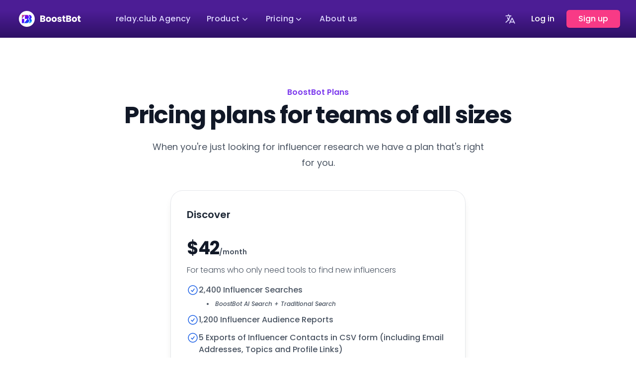

--- FILE ---
content_type: text/html
request_url: https://www.boostbot.ai/pricing
body_size: 11102
content:
<!DOCTYPE html><html lang="en" class="min-h-screen"> <!-- Global Metadata --><meta charset="utf-8"><meta name="viewport" content="user-scalable=no, width=device-width, initial-scale=1.0, maximum-scale=1.0"><link rel="icon" type="image/svg+xml" href="/favicon.svg"><link rel="sitemap" href="/sitemap-index.xml"><meta name="generator" content="Astro v4.4.0"><!-- Font preloads --><link rel="preconnect" href="https://fonts.googleapis.com"><link rel="preconnect" href="https://fonts.gstatic.com" crossorigin><link href="https://fonts.googleapis.com/css2?family=Poppins:ital,wght@0,100;0,200;0,300;0,400;0,500;0,600;0,700;0,800;0,900;1,100;1,200;1,300;1,400;1,500;1,600;1,700;1,800;1,900&display=swap" rel="stylesheet"><!-- Canonical URL --><link rel="canonical" href="https://boostbot-landing-page.vercel.app/pricing"><!-- Primary Meta Tags --><title>Pricing | BoostBot</title><meta name="title" content="Pricing | BoostBot"><meta name="description" content="10x your productivity with AI powered Influencer Marketing"><!-- Open Graph / Facebook --><meta property="og:type" content="website"><meta property="og:url" content="https://www.boostbot.ai/pricing"><meta property="og:title" content="Pricing | BoostBot"><meta property="og:description" content="10x your productivity with AI powered Influencer Marketing"><meta property="og:image" content="https://www.boostbot.ai/BoostBot-AI-Influencer-Marketing.jpg"><!-- Twitter --><meta property="twitter:card" content="summary_large_image"><meta property="twitter:url" content="https://www.boostbot.ai/pricing"><meta property="twitter:title" content="Pricing | BoostBot"><meta property="twitter:description" content="10x your productivity with AI powered Influencer Marketing"><meta property="twitter:image" content="https://www.boostbot.ai/BoostBot-AI-Influencer-Marketing.jpg"><meta name="astro-view-transitions-enabled" content="true"><meta name="astro-view-transitions-fallback" content="animate"><link rel="stylesheet" href="/_astro/about.Dny7snkG.css" /><script type="module" src="/_astro/hoisted.Be8sf6sc.js"></script><body class="min-h-screen w-screen"> <style>astro-island,astro-slot,astro-static-slot{display:contents}</style><script>(()=>{var e=async t=>{await(await t())()};(self.Astro||(self.Astro={})).load=e;window.dispatchEvent(new Event("astro:load"));})();;(()=>{var v=Object.defineProperty;var A=(c,s,a)=>s in c?v(c,s,{enumerable:!0,configurable:!0,writable:!0,value:a}):c[s]=a;var d=(c,s,a)=>(A(c,typeof s!="symbol"?s+"":s,a),a);var u;{let c={0:t=>m(t),1:t=>a(t),2:t=>new RegExp(t),3:t=>new Date(t),4:t=>new Map(a(t)),5:t=>new Set(a(t)),6:t=>BigInt(t),7:t=>new URL(t),8:t=>new Uint8Array(t),9:t=>new Uint16Array(t),10:t=>new Uint32Array(t)},s=t=>{let[e,n]=t;return e in c?c[e](n):void 0},a=t=>t.map(s),m=t=>typeof t!="object"||t===null?t:Object.fromEntries(Object.entries(t).map(([e,n])=>[e,s(n)]));customElements.get("astro-island")||customElements.define("astro-island",(u=class extends HTMLElement{constructor(){super(...arguments);d(this,"Component");d(this,"hydrator");d(this,"hydrate",async()=>{var f;if(!this.hydrator||!this.isConnected)return;let e=(f=this.parentElement)==null?void 0:f.closest("astro-island[ssr]");if(e){e.addEventListener("astro:hydrate",this.hydrate,{once:!0});return}let n=this.querySelectorAll("astro-slot"),r={},l=this.querySelectorAll("template[data-astro-template]");for(let o of l){let i=o.closest(this.tagName);i!=null&&i.isSameNode(this)&&(r[o.getAttribute("data-astro-template")||"default"]=o.innerHTML,o.remove())}for(let o of n){let i=o.closest(this.tagName);i!=null&&i.isSameNode(this)&&(r[o.getAttribute("name")||"default"]=o.innerHTML)}let h;try{h=this.hasAttribute("props")?m(JSON.parse(this.getAttribute("props"))):{}}catch(o){let i=this.getAttribute("component-url")||"<unknown>",b=this.getAttribute("component-export");throw b&&(i+=` (export ${b})`),console.error(`[hydrate] Error parsing props for component ${i}`,this.getAttribute("props"),o),o}let p;await this.hydrator(this)(this.Component,h,r,{client:this.getAttribute("client")}),this.removeAttribute("ssr"),this.dispatchEvent(new CustomEvent("astro:hydrate"))});d(this,"unmount",()=>{this.isConnected||this.dispatchEvent(new CustomEvent("astro:unmount"))})}disconnectedCallback(){document.removeEventListener("astro:after-swap",this.unmount),document.addEventListener("astro:after-swap",this.unmount,{once:!0})}connectedCallback(){if(!this.hasAttribute("await-children")||document.readyState==="interactive"||document.readyState==="complete")this.childrenConnectedCallback();else{let e=()=>{document.removeEventListener("DOMContentLoaded",e),n.disconnect(),this.childrenConnectedCallback()},n=new MutationObserver(()=>{var r;((r=this.lastChild)==null?void 0:r.nodeType)===Node.COMMENT_NODE&&this.lastChild.nodeValue==="astro:end"&&(this.lastChild.remove(),e())});n.observe(this,{childList:!0}),document.addEventListener("DOMContentLoaded",e)}}async childrenConnectedCallback(){let e=this.getAttribute("before-hydration-url");e&&await import(e),this.start()}async start(){let e=JSON.parse(this.getAttribute("opts")),n=this.getAttribute("client");if(Astro[n]===void 0){window.addEventListener(`astro:${n}`,()=>this.start(),{once:!0});return}try{await Astro[n](async()=>{let r=this.getAttribute("renderer-url"),[l,{default:h}]=await Promise.all([import(this.getAttribute("component-url")),r?import(r):()=>()=>{}]),p=this.getAttribute("component-export")||"default";if(!p.includes("."))this.Component=l[p];else{this.Component=l;for(let y of p.split("."))this.Component=this.Component[y]}return this.hydrator=h,this.hydrate},e,this)}catch(r){console.error(`[astro-island] Error hydrating ${this.getAttribute("component-url")}`,r)}}attributeChangedCallback(){this.hydrate()}},d(u,"observedAttributes",["props"]),u))}})();</script><astro-island uid="Z2cFtOY" prefix="r1" component-url="/_astro/floating-navbar.BnvTodBS.js" component-export="FloatingNav" renderer-url="/_astro/client.D8bvhKWO.js" props="{&quot;locale&quot;:[0,&quot;en&quot;],&quot;currentPath&quot;:[0,&quot;/pricing&quot;]}" ssr="" client="load" opts="{&quot;name&quot;:&quot;FloatingNav&quot;,&quot;value&quot;:true}" await-children=""><div class="w-full fixed shadow-[0px_2px_3px_-1px_rgba(0,0,0,0.1),0px_1px_0px_0px_rgba(25,28,33,0.02),0px_0px_0px_1px_rgba(25,28,33,0.08)] z-[5000]" style="opacity:1;transform:translateY(-100px) translateZ(0)"><header class="min-w-full relative isolate z-10 bg-gradient-to-t from-violet-950  to-violet-900 to-70%"><nav class="mx-auto flex md:max-w-7xl items-center justify-between md:justify-start p-4 md:px-8" aria-label="Global"><div class="flex"><a href="/" class="-m-1.5 p-2"><span class="sr-only">BoostBot</span><svg width="133" height="40" viewBox="0 0 133 40" fill="none" xmlns="http://www.w3.org/2000/svg"><g filter="url(#filter0_d_4552_272207)"><g clip-path="url(#clip0_4552_272207)"><path d="M36 20C36 28.8366 28.8366 36 20 36C11.1634 36 4 28.8366 4 20C4 11.1634 11.1634 4 20 4C28.8366 4 36 11.1634 36 20Z" fill="#FEFEFE"></path><path d="M29.9992 23.9429C29.9992 26.7919 28.0152 28.6009 24.3783 28.6009H23.5761C23.6938 28.5156 23.8085 28.428 23.918 28.3352C25.1677 27.2719 25.8288 25.7534 25.8288 23.9429C25.8288 22.5792 25.4107 21.4147 24.5859 20.4827C24.4221 20.297 24.2417 20.1227 24.047 19.9597C24.0644 19.9416 24.081 19.9242 24.0976 19.9069C24.9262 19.0299 25.3458 17.8956 25.3458 16.5349C25.3458 15.6806 25.1866 14.8791 24.8726 14.1531C24.5564 13.4218 24.0908 12.7834 23.4893 12.2551C23.3882 12.166 23.2825 12.0822 23.1746 12.0007H24.3534C27.4824 12.0007 29.517 13.7848 29.517 16.5349C29.517 17.5756 29.2114 18.393 28.6265 19.0126C28.0416 19.6322 27.4884 19.971 26.8016 20.045C26.8016 20.045 26.8952 20.045 26.9533 20.0623C28.5782 20.5408 30 21.7113 30 23.9437L29.9992 23.9429ZM21.2743 20.045C21.9611 19.971 22.5142 19.6322 23.0991 19.0126C23.684 18.393 23.9897 17.5756 23.9897 16.5349C23.9897 13.7848 21.955 12.0007 18.8261 12.0007H16.3462V20.045H21.2743ZM10 12.0007V20.045L16.3462 12.0007H10ZM10 20.045V28.6016H14.5047V20.045H10ZM21.426 20.0623C21.3679 20.045 21.2743 20.045 21.2743 20.045L14.5047 28.6016H18.8517C22.4893 28.6016 24.4727 26.7926 24.4727 23.9437C24.4727 21.7113 23.0508 20.5408 21.426 20.0623Z" fill="url(#paint0_linear_4552_272207)"></path><path d="M21.2743 20.045C21.9611 19.971 22.5142 19.6322 23.0991 19.0126C23.684 18.393 23.9897 17.5756 23.9897 16.5349C23.9897 13.7848 21.955 12.0007 18.8261 12.0007H16.3462V20.045H21.2743Z" fill="url(#paint1_linear_4552_272207)"></path><path d="M26.9525 20.0616C26.8944 20.0442 26.8008 20.0442 26.8008 20.0442C27.4876 19.9703 28.0408 19.6314 28.6257 19.0118C29.2105 18.3922 29.5162 17.5749 29.5162 16.5342C29.5162 13.7841 27.4816 12 24.3526 12H23.3413C26.4703 12 28.5049 13.7841 28.5049 16.5342C28.5049 17.5749 28.1993 18.3922 27.6144 19.0118C27.0295 19.6314 26.4763 19.9703 25.7895 20.0442C25.7895 20.0442 25.8831 20.0442 25.9412 20.0616C27.5661 20.5401 28.9879 21.7106 28.9879 23.9429C28.9879 26.736 27.0808 28.5277 23.5798 28.5979C23.5783 28.5986 23.5768 28.6001 23.5753 28.6009H24.3775C28.0151 28.6009 29.9984 26.7919 29.9984 23.9429C29.9984 21.7106 28.5766 20.5401 26.9518 20.0616H26.9525Z" fill="url(#paint2_linear_4552_272207)"></path><path d="M21.4215 20.0616C21.3634 20.0442 21.2698 20.0442 21.2698 20.0442C21.9565 19.9703 22.5097 19.6314 23.0946 19.0118C23.6795 18.3922 23.9852 17.5749 23.9852 16.5342C23.9852 13.7841 21.9505 12 18.8216 12H17.8103C20.9392 12 22.9739 13.7841 22.9739 16.5342C22.9739 17.5749 22.6682 18.3922 22.0833 19.0118C21.4985 19.6314 20.9453 19.9703 20.2585 20.0442H21.2698L21.0713 20.3016C21.0713 20.3016 21.0819 20.3061 21.0871 20.3084C22.4109 20.894 23.4576 22.0275 23.4576 23.9429C23.4576 26.736 21.5505 28.5277 18.0495 28.5979C18.048 28.5986 18.0465 28.6001 18.045 28.6009H18.8472C22.4848 28.6009 24.4681 26.7919 24.4681 23.9429C24.4681 21.7106 23.0463 20.5401 21.4215 20.0616Z" fill="url(#paint3_linear_4552_272207)"></path><path d="M10 20.045L16.3462 12H15.7485L10 19.208V20.045Z" fill="url(#paint4_linear_4552_272207)"></path><path d="M14.5039 20.045H13.9832V28.6009H14.5039V20.045Z" fill="url(#paint5_linear_4552_272207)"></path></g></g><path d="M54.766 19.52C55.498 19.676 56.086 20.042 56.53 20.618C56.974 21.182 57.196 21.83 57.196 22.562C57.196 23.618 56.824 24.458 56.08 25.082C55.348 25.694 54.322 26 53.002 26H47.116V13.364H52.804C54.088 13.364 55.09 13.658 55.81 14.246C56.542 14.834 56.908 15.632 56.908 16.64C56.908 17.384 56.71 18.002 56.314 18.494C55.93 18.986 55.414 19.328 54.766 19.52ZM50.194 18.476H52.21C52.714 18.476 53.098 18.368 53.362 18.152C53.638 17.924 53.776 17.594 53.776 17.162C53.776 16.73 53.638 16.4 53.362 16.172C53.098 15.944 52.714 15.83 52.21 15.83H50.194V18.476ZM52.462 23.516C52.978 23.516 53.374 23.402 53.65 23.174C53.938 22.934 54.082 22.592 54.082 22.148C54.082 21.704 53.932 21.356 53.632 21.104C53.344 20.852 52.942 20.726 52.426 20.726H50.194V23.516H52.462ZM63.5532 26.144C62.5692 26.144 61.6812 25.934 60.8892 25.514C60.1092 25.094 59.4912 24.494 59.0352 23.714C58.5912 22.934 58.3692 22.022 58.3692 20.978C58.3692 19.946 58.5972 19.04 59.0532 18.26C59.5092 17.468 60.1332 16.862 60.9252 16.442C61.7172 16.022 62.6052 15.812 63.5892 15.812C64.5732 15.812 65.4612 16.022 66.2532 16.442C67.0452 16.862 67.6692 17.468 68.1252 18.26C68.5812 19.04 68.8092 19.946 68.8092 20.978C68.8092 22.01 68.5752 22.922 68.1072 23.714C67.6512 24.494 67.0212 25.094 66.2172 25.514C65.4252 25.934 64.5372 26.144 63.5532 26.144ZM63.5532 23.48C64.1412 23.48 64.6392 23.264 65.0472 22.832C65.4672 22.4 65.6772 21.782 65.6772 20.978C65.6772 20.174 65.4732 19.556 65.0652 19.124C64.6692 18.692 64.1772 18.476 63.5892 18.476C62.9892 18.476 62.4912 18.692 62.0952 19.124C61.6992 19.544 61.5012 20.162 61.5012 20.978C61.5012 21.782 61.6932 22.4 62.0772 22.832C62.4732 23.264 62.9652 23.48 63.5532 23.48ZM75.0142 26.144C74.0302 26.144 73.1422 25.934 72.3502 25.514C71.5702 25.094 70.9522 24.494 70.4962 23.714C70.0522 22.934 69.8302 22.022 69.8302 20.978C69.8302 19.946 70.0582 19.04 70.5142 18.26C70.9702 17.468 71.5942 16.862 72.3862 16.442C73.1782 16.022 74.0662 15.812 75.0502 15.812C76.0342 15.812 76.9222 16.022 77.7142 16.442C78.5062 16.862 79.1302 17.468 79.5862 18.26C80.0422 19.04 80.2702 19.946 80.2702 20.978C80.2702 22.01 80.0362 22.922 79.5682 23.714C79.1122 24.494 78.4822 25.094 77.6782 25.514C76.8862 25.934 75.9982 26.144 75.0142 26.144ZM75.0142 23.48C75.6022 23.48 76.1002 23.264 76.5082 22.832C76.9282 22.4 77.1382 21.782 77.1382 20.978C77.1382 20.174 76.9342 19.556 76.5262 19.124C76.1302 18.692 75.6382 18.476 75.0502 18.476C74.4502 18.476 73.9522 18.692 73.5562 19.124C73.1602 19.544 72.9622 20.162 72.9622 20.978C72.9622 21.782 73.1542 22.4 73.5382 22.832C73.9342 23.264 74.4262 23.48 75.0142 23.48ZM85.9891 26.144C85.1131 26.144 84.3331 25.994 83.6491 25.694C82.9651 25.394 82.4251 24.986 82.0291 24.47C81.6331 23.942 81.4111 23.354 81.3631 22.706H84.4051C84.4411 23.054 84.6031 23.336 84.8911 23.552C85.1791 23.768 85.5331 23.876 85.9531 23.876C86.3371 23.876 86.6311 23.804 86.8351 23.66C87.0511 23.504 87.1591 23.306 87.1591 23.066C87.1591 22.778 87.0091 22.568 86.7091 22.436C86.4091 22.292 85.9231 22.136 85.2511 21.968C84.5311 21.8 83.9311 21.626 83.4511 21.446C82.9711 21.254 82.5571 20.96 82.2091 20.564C81.8611 20.156 81.6871 19.61 81.6871 18.926C81.6871 18.35 81.8431 17.828 82.1551 17.36C82.4791 16.88 82.9471 16.502 83.5591 16.226C84.1831 15.95 84.9211 15.812 85.7731 15.812C87.0331 15.812 88.0231 16.124 88.7431 16.748C89.4751 17.372 89.8951 18.2 90.0031 19.232H87.1591C87.1111 18.884 86.9551 18.608 86.6911 18.404C86.4391 18.2 86.1031 18.098 85.6831 18.098C85.3231 18.098 85.0471 18.17 84.8551 18.314C84.6631 18.446 84.5671 18.632 84.5671 18.872C84.5671 19.16 84.7171 19.376 85.0171 19.52C85.3291 19.664 85.8091 19.808 86.4571 19.952C87.2011 20.144 87.8071 20.336 88.2751 20.528C88.7431 20.708 89.1511 21.008 89.4991 21.428C89.8591 21.836 90.0451 22.388 90.0571 23.084C90.0571 23.672 89.8891 24.2 89.5531 24.668C89.2291 25.124 88.7551 25.484 88.1311 25.748C87.5191 26.012 86.8051 26.144 85.9891 26.144ZM97.5382 23.39V26H95.9722C94.8562 26 93.9862 25.73 93.3622 25.19C92.7382 24.638 92.4262 23.744 92.4262 22.508V18.512H91.2022V15.956H92.4262V13.508H95.5042V15.956H97.5202V18.512H95.5042V22.544C95.5042 22.844 95.5762 23.06 95.7202 23.192C95.8642 23.324 96.1042 23.39 96.4402 23.39H97.5382ZM106.903 19.52C107.635 19.676 108.223 20.042 108.667 20.618C109.111 21.182 109.333 21.83 109.333 22.562C109.333 23.618 108.961 24.458 108.217 25.082C107.485 25.694 106.459 26 105.139 26H99.2527V13.364H104.941C106.225 13.364 107.227 13.658 107.947 14.246C108.679 14.834 109.045 15.632 109.045 16.64C109.045 17.384 108.847 18.002 108.451 18.494C108.067 18.986 107.551 19.328 106.903 19.52ZM102.331 18.476H104.347C104.851 18.476 105.235 18.368 105.499 18.152C105.775 17.924 105.913 17.594 105.913 17.162C105.913 16.73 105.775 16.4 105.499 16.172C105.235 15.944 104.851 15.83 104.347 15.83H102.331V18.476ZM104.599 23.516C105.115 23.516 105.511 23.402 105.787 23.174C106.075 22.934 106.219 22.592 106.219 22.148C106.219 21.704 106.069 21.356 105.769 21.104C105.481 20.852 105.079 20.726 104.563 20.726H102.331V23.516H104.599ZM115.69 26.144C114.706 26.144 113.818 25.934 113.026 25.514C112.246 25.094 111.628 24.494 111.172 23.714C110.728 22.934 110.506 22.022 110.506 20.978C110.506 19.946 110.734 19.04 111.19 18.26C111.646 17.468 112.27 16.862 113.062 16.442C113.854 16.022 114.742 15.812 115.726 15.812C116.71 15.812 117.598 16.022 118.39 16.442C119.182 16.862 119.806 17.468 120.262 18.26C120.718 19.04 120.946 19.946 120.946 20.978C120.946 22.01 120.712 22.922 120.244 23.714C119.788 24.494 119.158 25.094 118.354 25.514C117.562 25.934 116.674 26.144 115.69 26.144ZM115.69 23.48C116.278 23.48 116.776 23.264 117.184 22.832C117.604 22.4 117.814 21.782 117.814 20.978C117.814 20.174 117.61 19.556 117.202 19.124C116.806 18.692 116.314 18.476 115.726 18.476C115.126 18.476 114.628 18.692 114.232 19.124C113.836 19.544 113.638 20.162 113.638 20.978C113.638 21.782 113.83 22.4 114.214 22.832C114.61 23.264 115.102 23.48 115.69 23.48ZM128.177 23.39V26H126.611C125.495 26 124.625 25.73 124.001 25.19C123.377 24.638 123.065 23.744 123.065 22.508V18.512H121.841V15.956H123.065V13.508H126.143V15.956H128.159V18.512H126.143V22.544C126.143 22.844 126.215 23.06 126.359 23.192C126.503 23.324 126.743 23.39 127.079 23.39H128.177Z" fill="#FEFEFE"></path><defs><filter id="filter0_d_4552_272207" x="1" y="2" width="38" height="38" filterUnits="userSpaceOnUse" color-interpolation-filters="sRGB"><feFlood flood-opacity="0" result="BackgroundImageFix"></feFlood><feColorMatrix in="SourceAlpha" type="matrix" values="0 0 0 0 0 0 0 0 0 0 0 0 0 0 0 0 0 0 127 0" result="hardAlpha"></feColorMatrix><feOffset dy="1"></feOffset><feGaussianBlur stdDeviation="1.5"></feGaussianBlur><feColorMatrix type="matrix" values="0 0 0 0 0.0627451 0 0 0 0 0.0941176 0 0 0 0 0.156863 0 0 0 0.1 0"></feColorMatrix><feBlend mode="normal" in2="BackgroundImageFix" result="effect1_dropShadow_4552_272207"></feBlend><feBlend mode="normal" in="SourceGraphic" in2="effect1_dropShadow_4552_272207" result="shape"></feBlend></filter><linearGradient id="paint0_linear_4552_272207" x1="10.0709" y1="11.9283" x2="27.1533" y2="29.0099" gradientUnits="userSpaceOnUse"><stop stop-color="#FF6969"></stop><stop offset="0.37" stop-color="#6C00FA"></stop><stop offset="0.82" stop-color="#0049FF"></stop><stop offset="1" stop-color="#47DEEA"></stop></linearGradient><linearGradient id="paint1_linear_4552_272207" x1="8.0154" y1="13.5638" x2="21.9333" y2="31.2116" gradientUnits="userSpaceOnUse"><stop stop-color="#FF6969"></stop><stop offset="0.37" stop-color="#6C00FA"></stop><stop offset="0.82" stop-color="#0049FF"></stop><stop offset="1" stop-color="#47DEEA"></stop></linearGradient><linearGradient id="paint2_linear_4552_272207" x1="0.368439" y1="15.2068" x2="6.57847" y2="33.8628" gradientUnits="userSpaceOnUse"><stop stop-color="#FF6969"></stop><stop offset="0.37" stop-color="#6C00FA"></stop><stop offset="0.82" stop-color="#0049FF"></stop><stop offset="1" stop-color="#47DEEA"></stop></linearGradient><linearGradient id="paint3_linear_4552_272207" x1="0.369531" y1="15.2068" x2="6.58013" y2="33.8624" gradientUnits="userSpaceOnUse"><stop stop-color="#FF6969"></stop><stop offset="0.37" stop-color="#6C00FA"></stop><stop offset="0.82" stop-color="#0049FF"></stop><stop offset="1" stop-color="#47DEEA"></stop></linearGradient><linearGradient id="paint4_linear_4552_272207" x1="30" y1="20.3008" x2="9.85016" y2="20.3008" gradientUnits="userSpaceOnUse"><stop stop-color="#FF6969"></stop><stop offset="0.37" stop-color="#6C00FA"></stop><stop offset="1" stop-color="#29A6DD"></stop></linearGradient><linearGradient id="paint5_linear_4552_272207" x1="11.975" y1="22.0539" x2="16.5129" y2="26.5919" gradientUnits="userSpaceOnUse"><stop stop-color="#6C00FA"></stop><stop offset="0.46" stop-color="#0049FF"></stop><stop offset="1" stop-color="#47DEEA"></stop></linearGradient><clipPath id="clip0_4552_272207"><rect x="4" y="4" width="32" height="32" rx="8" fill="white"></rect></clipPath></defs></svg></a></div><div class="md:hidden flex items-center gap-4"><button class="inline-flex items-center justify-center whitespace-nowrap rounded-md text-base font-medium transition-colors focus-visible:outline-none focus-visible:ring-1 focus-visible:ring-gray-950 disabled:pointer-events-none disabled:opacity-50 dark:focus-visible:ring-gray-300 underline-offset-4 hover:underline dark:text-gray-50 h-9 w-9 text-violet-200"><svg xmlns="http://www.w3.org/2000/svg" viewBox="0 0 20 20" fill="currentColor" aria-hidden="true" data-slot="icon" class="h-6 w-6 text-violet-200"><path d="M7.75 2.75a.75.75 0 0 0-1.5 0v1.258a32.987 32.987 0 0 0-3.599.278.75.75 0 1 0 .198 1.487A31.545 31.545 0 0 1 8.7 5.545 19.381 19.381 0 0 1 7 9.56a19.418 19.418 0 0 1-1.002-2.05.75.75 0 0 0-1.384.577 20.935 20.935 0 0 0 1.492 2.91 19.613 19.613 0 0 1-3.828 4.154.75.75 0 1 0 .945 1.164A21.116 21.116 0 0 0 7 12.331c.095.132.192.262.29.391a.75.75 0 0 0 1.194-.91c-.204-.266-.4-.538-.59-.815a20.888 20.888 0 0 0 2.333-5.332c.31.031.618.068.924.108a.75.75 0 0 0 .198-1.487 32.832 32.832 0 0 0-3.599-.278V2.75Z"></path><path fill-rule="evenodd" d="M13 8a.75.75 0 0 1 .671.415l4.25 8.5a.75.75 0 1 1-1.342.67L15.787 16h-5.573l-.793 1.585a.75.75 0 1 1-1.342-.67l4.25-8.5A.75.75 0 0 1 13 8Zm2.037 6.5L13 10.427 10.964 14.5h4.073Z" clip-rule="evenodd"></path></svg></button><button type="button" class="-m-2.5 inline-flex items-center justify-center rounded-md p-3 text-violet-200"><span class="sr-only">Open main menu</span><svg xmlns="http://www.w3.org/2000/svg" fill="none" viewBox="0 0 24 24" stroke-width="1.5" stroke="currentColor" aria-hidden="true" data-slot="icon" class="h-6 w-6"><path stroke-linecap="round" stroke-linejoin="round" d="M3.75 6.75h16.5M3.75 12h16.5m-16.5 5.25h16.5"></path></svg></button></div><a href="/agency" class="hidden ml-12 lg:flex text-base font-medium leading-6 text-violet-200 tracking-wide px-4 py-2">relay.club Agency</a><div class="hidden md:flex md:gap-x-6 "><div class="relative" data-headlessui-state=""><button class="inline-flex items-center gap-x-1 text-base font-medium leading-6 text-violet-200 tracking-wide px-4 py-2 focus:outline-0 focus:ring-0 focus:ring-offset-0 ui-open:text-white ui-open:bg-violet-800 ui-open:rounded-lg" type="button" aria-expanded="false" data-headlessui-state=""><span>Product</span><svg xmlns="http://www.w3.org/2000/svg" viewBox="0 0 20 20" fill="currentColor" aria-hidden="true" data-slot="icon" class="h-5 w-5"><path fill-rule="evenodd" d="M5.22 8.22a.75.75 0 0 1 1.06 0L10 11.94l3.72-3.72a.75.75 0 1 1 1.06 1.06l-4.25 4.25a.75.75 0 0 1-1.06 0L5.22 9.28a.75.75 0 0 1 0-1.06Z" clip-rule="evenodd"></path></svg></button></div></div><div style="position:fixed;top:1px;left:1px;width:1px;height:0;padding:0;margin:-1px;overflow:hidden;clip:rect(0, 0, 0, 0);white-space:nowrap;border-width:0;display:none"></div><div class="hidden md:flex md:gap-x-6 "><div class="relative" data-headlessui-state=""><button class="inline-flex items-center gap-x-1 text-base font-medium leading-6 text-violet-200 tracking-wide px-4 py-2 focus:outline-0 focus:ring-0 focus:ring-offset-0 ui-open:text-white ui-open:bg-violet-800 ui-open:rounded-lg" type="button" aria-expanded="false" data-headlessui-state=""><span>Pricing</span><svg xmlns="http://www.w3.org/2000/svg" viewBox="0 0 20 20" fill="currentColor" aria-hidden="true" data-slot="icon" class="h-5 w-5"><path fill-rule="evenodd" d="M5.22 8.22a.75.75 0 0 1 1.06 0L10 11.94l3.72-3.72a.75.75 0 1 1 1.06 1.06l-4.25 4.25a.75.75 0 0 1-1.06 0L5.22 9.28a.75.75 0 0 1 0-1.06Z" clip-rule="evenodd"></path></svg></button></div></div><div style="position:fixed;top:1px;left:1px;width:1px;height:0;padding:0;margin:-1px;overflow:hidden;clip:rect(0, 0, 0, 0);white-space:nowrap;border-width:0;display:none"></div><a href="/about" class="hidden lg:flex text-base font-medium leading-6 text-violet-200 tracking-wide px-4 py-2">About us</a><div class="hidden md:flex md:flex-1 md:justify-end md:items-center md:gap-1"><button class="inline-flex items-center justify-center whitespace-nowrap rounded-md text-base font-medium transition-colors focus-visible:outline-none focus-visible:ring-1 focus-visible:ring-gray-950 disabled:pointer-events-none disabled:opacity-50 dark:focus-visible:ring-gray-300 underline-offset-4 hover:underline dark:text-gray-50 h-9 w-9 text-violet-200"><svg xmlns="http://www.w3.org/2000/svg" viewBox="0 0 20 20" fill="currentColor" aria-hidden="true" data-slot="icon" class="h-6 w-6 text-violet-200"><path d="M7.75 2.75a.75.75 0 0 0-1.5 0v1.258a32.987 32.987 0 0 0-3.599.278.75.75 0 1 0 .198 1.487A31.545 31.545 0 0 1 8.7 5.545 19.381 19.381 0 0 1 7 9.56a19.418 19.418 0 0 1-1.002-2.05.75.75 0 0 0-1.384.577 20.935 20.935 0 0 0 1.492 2.91 19.613 19.613 0 0 1-3.828 4.154.75.75 0 1 0 .945 1.164A21.116 21.116 0 0 0 7 12.331c.095.132.192.262.29.391a.75.75 0 0 0 1.194-.91c-.204-.266-.4-.538-.59-.815a20.888 20.888 0 0 0 2.333-5.332c.31.031.618.068.924.108a.75.75 0 0 0 .198-1.487 32.832 32.832 0 0 0-3.599-.278V2.75Z"></path><path fill-rule="evenodd" d="M13 8a.75.75 0 0 1 .671.415l4.25 8.5a.75.75 0 1 1-1.342.67L15.787 16h-5.573l-.793 1.585a.75.75 0 1 1-1.342-.67l4.25-8.5A.75.75 0 0 1 13 8Zm2.037 6.5L13 10.427 10.964 14.5h4.073Z" clip-rule="evenodd"></path></svg></button><button class="inline-flex items-center justify-center whitespace-nowrap rounded-md text-base font-medium transition-colors focus-visible:outline-none focus-visible:ring-1 focus-visible:ring-gray-950 disabled:pointer-events-none disabled:opacity-50 dark:focus-visible:ring-gray-300 underline-offset-4 hover:underline dark:text-gray-50 h-9 px-6 text-white">Log in</button><button class="inline-flex items-center justify-center whitespace-nowrap rounded-md text-base font-medium transition-colors focus-visible:outline-none focus-visible:ring-1 focus-visible:ring-gray-950 disabled:pointer-events-none disabled:opacity-50 dark:focus-visible:ring-gray-300 bg-bubblegum-500 text-white shadow hover:bg-bubblegum-600 dark:bg-gray-50 dark:text-gray-900 dark:hover:bg-gray-50/90 h-9 px-6">Sign up</button></div></nav><div style="position:fixed;top:1px;left:1px;width:1px;height:0;padding:0;margin:-1px;overflow:hidden;clip:rect(0, 0, 0, 0);white-space:nowrap;border-width:0;display:none"></div></header></div><!--astro:end--></astro-island> <astro-island uid="om6FS" prefix="r2" component-url="/_astro/NavBar.BMlfiV2i.js" component-export="default" renderer-url="/_astro/client.D8bvhKWO.js" props="{&quot;locale&quot;:[0,&quot;en&quot;],&quot;currentPath&quot;:[0,&quot;/pricing&quot;]}" ssr="" client="load" opts="{&quot;name&quot;:&quot;NavBar&quot;,&quot;value&quot;:true}" await-children=""><header class="min-w-full relative isolate z-10 bg-gradient-to-t from-violet-950  to-violet-900 to-70%"><nav class="mx-auto flex md:max-w-7xl items-center justify-between md:justify-start p-4 md:px-8" aria-label="Global"><div class="flex"><a href="/" class="-m-1.5 p-2"><span class="sr-only">BoostBot</span><svg width="133" height="40" viewBox="0 0 133 40" fill="none" xmlns="http://www.w3.org/2000/svg"><g filter="url(#filter0_d_4552_272207)"><g clip-path="url(#clip0_4552_272207)"><path d="M36 20C36 28.8366 28.8366 36 20 36C11.1634 36 4 28.8366 4 20C4 11.1634 11.1634 4 20 4C28.8366 4 36 11.1634 36 20Z" fill="#FEFEFE"></path><path d="M29.9992 23.9429C29.9992 26.7919 28.0152 28.6009 24.3783 28.6009H23.5761C23.6938 28.5156 23.8085 28.428 23.918 28.3352C25.1677 27.2719 25.8288 25.7534 25.8288 23.9429C25.8288 22.5792 25.4107 21.4147 24.5859 20.4827C24.4221 20.297 24.2417 20.1227 24.047 19.9597C24.0644 19.9416 24.081 19.9242 24.0976 19.9069C24.9262 19.0299 25.3458 17.8956 25.3458 16.5349C25.3458 15.6806 25.1866 14.8791 24.8726 14.1531C24.5564 13.4218 24.0908 12.7834 23.4893 12.2551C23.3882 12.166 23.2825 12.0822 23.1746 12.0007H24.3534C27.4824 12.0007 29.517 13.7848 29.517 16.5349C29.517 17.5756 29.2114 18.393 28.6265 19.0126C28.0416 19.6322 27.4884 19.971 26.8016 20.045C26.8016 20.045 26.8952 20.045 26.9533 20.0623C28.5782 20.5408 30 21.7113 30 23.9437L29.9992 23.9429ZM21.2743 20.045C21.9611 19.971 22.5142 19.6322 23.0991 19.0126C23.684 18.393 23.9897 17.5756 23.9897 16.5349C23.9897 13.7848 21.955 12.0007 18.8261 12.0007H16.3462V20.045H21.2743ZM10 12.0007V20.045L16.3462 12.0007H10ZM10 20.045V28.6016H14.5047V20.045H10ZM21.426 20.0623C21.3679 20.045 21.2743 20.045 21.2743 20.045L14.5047 28.6016H18.8517C22.4893 28.6016 24.4727 26.7926 24.4727 23.9437C24.4727 21.7113 23.0508 20.5408 21.426 20.0623Z" fill="url(#paint0_linear_4552_272207)"></path><path d="M21.2743 20.045C21.9611 19.971 22.5142 19.6322 23.0991 19.0126C23.684 18.393 23.9897 17.5756 23.9897 16.5349C23.9897 13.7848 21.955 12.0007 18.8261 12.0007H16.3462V20.045H21.2743Z" fill="url(#paint1_linear_4552_272207)"></path><path d="M26.9525 20.0616C26.8944 20.0442 26.8008 20.0442 26.8008 20.0442C27.4876 19.9703 28.0408 19.6314 28.6257 19.0118C29.2105 18.3922 29.5162 17.5749 29.5162 16.5342C29.5162 13.7841 27.4816 12 24.3526 12H23.3413C26.4703 12 28.5049 13.7841 28.5049 16.5342C28.5049 17.5749 28.1993 18.3922 27.6144 19.0118C27.0295 19.6314 26.4763 19.9703 25.7895 20.0442C25.7895 20.0442 25.8831 20.0442 25.9412 20.0616C27.5661 20.5401 28.9879 21.7106 28.9879 23.9429C28.9879 26.736 27.0808 28.5277 23.5798 28.5979C23.5783 28.5986 23.5768 28.6001 23.5753 28.6009H24.3775C28.0151 28.6009 29.9984 26.7919 29.9984 23.9429C29.9984 21.7106 28.5766 20.5401 26.9518 20.0616H26.9525Z" fill="url(#paint2_linear_4552_272207)"></path><path d="M21.4215 20.0616C21.3634 20.0442 21.2698 20.0442 21.2698 20.0442C21.9565 19.9703 22.5097 19.6314 23.0946 19.0118C23.6795 18.3922 23.9852 17.5749 23.9852 16.5342C23.9852 13.7841 21.9505 12 18.8216 12H17.8103C20.9392 12 22.9739 13.7841 22.9739 16.5342C22.9739 17.5749 22.6682 18.3922 22.0833 19.0118C21.4985 19.6314 20.9453 19.9703 20.2585 20.0442H21.2698L21.0713 20.3016C21.0713 20.3016 21.0819 20.3061 21.0871 20.3084C22.4109 20.894 23.4576 22.0275 23.4576 23.9429C23.4576 26.736 21.5505 28.5277 18.0495 28.5979C18.048 28.5986 18.0465 28.6001 18.045 28.6009H18.8472C22.4848 28.6009 24.4681 26.7919 24.4681 23.9429C24.4681 21.7106 23.0463 20.5401 21.4215 20.0616Z" fill="url(#paint3_linear_4552_272207)"></path><path d="M10 20.045L16.3462 12H15.7485L10 19.208V20.045Z" fill="url(#paint4_linear_4552_272207)"></path><path d="M14.5039 20.045H13.9832V28.6009H14.5039V20.045Z" fill="url(#paint5_linear_4552_272207)"></path></g></g><path d="M54.766 19.52C55.498 19.676 56.086 20.042 56.53 20.618C56.974 21.182 57.196 21.83 57.196 22.562C57.196 23.618 56.824 24.458 56.08 25.082C55.348 25.694 54.322 26 53.002 26H47.116V13.364H52.804C54.088 13.364 55.09 13.658 55.81 14.246C56.542 14.834 56.908 15.632 56.908 16.64C56.908 17.384 56.71 18.002 56.314 18.494C55.93 18.986 55.414 19.328 54.766 19.52ZM50.194 18.476H52.21C52.714 18.476 53.098 18.368 53.362 18.152C53.638 17.924 53.776 17.594 53.776 17.162C53.776 16.73 53.638 16.4 53.362 16.172C53.098 15.944 52.714 15.83 52.21 15.83H50.194V18.476ZM52.462 23.516C52.978 23.516 53.374 23.402 53.65 23.174C53.938 22.934 54.082 22.592 54.082 22.148C54.082 21.704 53.932 21.356 53.632 21.104C53.344 20.852 52.942 20.726 52.426 20.726H50.194V23.516H52.462ZM63.5532 26.144C62.5692 26.144 61.6812 25.934 60.8892 25.514C60.1092 25.094 59.4912 24.494 59.0352 23.714C58.5912 22.934 58.3692 22.022 58.3692 20.978C58.3692 19.946 58.5972 19.04 59.0532 18.26C59.5092 17.468 60.1332 16.862 60.9252 16.442C61.7172 16.022 62.6052 15.812 63.5892 15.812C64.5732 15.812 65.4612 16.022 66.2532 16.442C67.0452 16.862 67.6692 17.468 68.1252 18.26C68.5812 19.04 68.8092 19.946 68.8092 20.978C68.8092 22.01 68.5752 22.922 68.1072 23.714C67.6512 24.494 67.0212 25.094 66.2172 25.514C65.4252 25.934 64.5372 26.144 63.5532 26.144ZM63.5532 23.48C64.1412 23.48 64.6392 23.264 65.0472 22.832C65.4672 22.4 65.6772 21.782 65.6772 20.978C65.6772 20.174 65.4732 19.556 65.0652 19.124C64.6692 18.692 64.1772 18.476 63.5892 18.476C62.9892 18.476 62.4912 18.692 62.0952 19.124C61.6992 19.544 61.5012 20.162 61.5012 20.978C61.5012 21.782 61.6932 22.4 62.0772 22.832C62.4732 23.264 62.9652 23.48 63.5532 23.48ZM75.0142 26.144C74.0302 26.144 73.1422 25.934 72.3502 25.514C71.5702 25.094 70.9522 24.494 70.4962 23.714C70.0522 22.934 69.8302 22.022 69.8302 20.978C69.8302 19.946 70.0582 19.04 70.5142 18.26C70.9702 17.468 71.5942 16.862 72.3862 16.442C73.1782 16.022 74.0662 15.812 75.0502 15.812C76.0342 15.812 76.9222 16.022 77.7142 16.442C78.5062 16.862 79.1302 17.468 79.5862 18.26C80.0422 19.04 80.2702 19.946 80.2702 20.978C80.2702 22.01 80.0362 22.922 79.5682 23.714C79.1122 24.494 78.4822 25.094 77.6782 25.514C76.8862 25.934 75.9982 26.144 75.0142 26.144ZM75.0142 23.48C75.6022 23.48 76.1002 23.264 76.5082 22.832C76.9282 22.4 77.1382 21.782 77.1382 20.978C77.1382 20.174 76.9342 19.556 76.5262 19.124C76.1302 18.692 75.6382 18.476 75.0502 18.476C74.4502 18.476 73.9522 18.692 73.5562 19.124C73.1602 19.544 72.9622 20.162 72.9622 20.978C72.9622 21.782 73.1542 22.4 73.5382 22.832C73.9342 23.264 74.4262 23.48 75.0142 23.48ZM85.9891 26.144C85.1131 26.144 84.3331 25.994 83.6491 25.694C82.9651 25.394 82.4251 24.986 82.0291 24.47C81.6331 23.942 81.4111 23.354 81.3631 22.706H84.4051C84.4411 23.054 84.6031 23.336 84.8911 23.552C85.1791 23.768 85.5331 23.876 85.9531 23.876C86.3371 23.876 86.6311 23.804 86.8351 23.66C87.0511 23.504 87.1591 23.306 87.1591 23.066C87.1591 22.778 87.0091 22.568 86.7091 22.436C86.4091 22.292 85.9231 22.136 85.2511 21.968C84.5311 21.8 83.9311 21.626 83.4511 21.446C82.9711 21.254 82.5571 20.96 82.2091 20.564C81.8611 20.156 81.6871 19.61 81.6871 18.926C81.6871 18.35 81.8431 17.828 82.1551 17.36C82.4791 16.88 82.9471 16.502 83.5591 16.226C84.1831 15.95 84.9211 15.812 85.7731 15.812C87.0331 15.812 88.0231 16.124 88.7431 16.748C89.4751 17.372 89.8951 18.2 90.0031 19.232H87.1591C87.1111 18.884 86.9551 18.608 86.6911 18.404C86.4391 18.2 86.1031 18.098 85.6831 18.098C85.3231 18.098 85.0471 18.17 84.8551 18.314C84.6631 18.446 84.5671 18.632 84.5671 18.872C84.5671 19.16 84.7171 19.376 85.0171 19.52C85.3291 19.664 85.8091 19.808 86.4571 19.952C87.2011 20.144 87.8071 20.336 88.2751 20.528C88.7431 20.708 89.1511 21.008 89.4991 21.428C89.8591 21.836 90.0451 22.388 90.0571 23.084C90.0571 23.672 89.8891 24.2 89.5531 24.668C89.2291 25.124 88.7551 25.484 88.1311 25.748C87.5191 26.012 86.8051 26.144 85.9891 26.144ZM97.5382 23.39V26H95.9722C94.8562 26 93.9862 25.73 93.3622 25.19C92.7382 24.638 92.4262 23.744 92.4262 22.508V18.512H91.2022V15.956H92.4262V13.508H95.5042V15.956H97.5202V18.512H95.5042V22.544C95.5042 22.844 95.5762 23.06 95.7202 23.192C95.8642 23.324 96.1042 23.39 96.4402 23.39H97.5382ZM106.903 19.52C107.635 19.676 108.223 20.042 108.667 20.618C109.111 21.182 109.333 21.83 109.333 22.562C109.333 23.618 108.961 24.458 108.217 25.082C107.485 25.694 106.459 26 105.139 26H99.2527V13.364H104.941C106.225 13.364 107.227 13.658 107.947 14.246C108.679 14.834 109.045 15.632 109.045 16.64C109.045 17.384 108.847 18.002 108.451 18.494C108.067 18.986 107.551 19.328 106.903 19.52ZM102.331 18.476H104.347C104.851 18.476 105.235 18.368 105.499 18.152C105.775 17.924 105.913 17.594 105.913 17.162C105.913 16.73 105.775 16.4 105.499 16.172C105.235 15.944 104.851 15.83 104.347 15.83H102.331V18.476ZM104.599 23.516C105.115 23.516 105.511 23.402 105.787 23.174C106.075 22.934 106.219 22.592 106.219 22.148C106.219 21.704 106.069 21.356 105.769 21.104C105.481 20.852 105.079 20.726 104.563 20.726H102.331V23.516H104.599ZM115.69 26.144C114.706 26.144 113.818 25.934 113.026 25.514C112.246 25.094 111.628 24.494 111.172 23.714C110.728 22.934 110.506 22.022 110.506 20.978C110.506 19.946 110.734 19.04 111.19 18.26C111.646 17.468 112.27 16.862 113.062 16.442C113.854 16.022 114.742 15.812 115.726 15.812C116.71 15.812 117.598 16.022 118.39 16.442C119.182 16.862 119.806 17.468 120.262 18.26C120.718 19.04 120.946 19.946 120.946 20.978C120.946 22.01 120.712 22.922 120.244 23.714C119.788 24.494 119.158 25.094 118.354 25.514C117.562 25.934 116.674 26.144 115.69 26.144ZM115.69 23.48C116.278 23.48 116.776 23.264 117.184 22.832C117.604 22.4 117.814 21.782 117.814 20.978C117.814 20.174 117.61 19.556 117.202 19.124C116.806 18.692 116.314 18.476 115.726 18.476C115.126 18.476 114.628 18.692 114.232 19.124C113.836 19.544 113.638 20.162 113.638 20.978C113.638 21.782 113.83 22.4 114.214 22.832C114.61 23.264 115.102 23.48 115.69 23.48ZM128.177 23.39V26H126.611C125.495 26 124.625 25.73 124.001 25.19C123.377 24.638 123.065 23.744 123.065 22.508V18.512H121.841V15.956H123.065V13.508H126.143V15.956H128.159V18.512H126.143V22.544C126.143 22.844 126.215 23.06 126.359 23.192C126.503 23.324 126.743 23.39 127.079 23.39H128.177Z" fill="#FEFEFE"></path><defs><filter id="filter0_d_4552_272207" x="1" y="2" width="38" height="38" filterUnits="userSpaceOnUse" color-interpolation-filters="sRGB"><feFlood flood-opacity="0" result="BackgroundImageFix"></feFlood><feColorMatrix in="SourceAlpha" type="matrix" values="0 0 0 0 0 0 0 0 0 0 0 0 0 0 0 0 0 0 127 0" result="hardAlpha"></feColorMatrix><feOffset dy="1"></feOffset><feGaussianBlur stdDeviation="1.5"></feGaussianBlur><feColorMatrix type="matrix" values="0 0 0 0 0.0627451 0 0 0 0 0.0941176 0 0 0 0 0.156863 0 0 0 0.1 0"></feColorMatrix><feBlend mode="normal" in2="BackgroundImageFix" result="effect1_dropShadow_4552_272207"></feBlend><feBlend mode="normal" in="SourceGraphic" in2="effect1_dropShadow_4552_272207" result="shape"></feBlend></filter><linearGradient id="paint0_linear_4552_272207" x1="10.0709" y1="11.9283" x2="27.1533" y2="29.0099" gradientUnits="userSpaceOnUse"><stop stop-color="#FF6969"></stop><stop offset="0.37" stop-color="#6C00FA"></stop><stop offset="0.82" stop-color="#0049FF"></stop><stop offset="1" stop-color="#47DEEA"></stop></linearGradient><linearGradient id="paint1_linear_4552_272207" x1="8.0154" y1="13.5638" x2="21.9333" y2="31.2116" gradientUnits="userSpaceOnUse"><stop stop-color="#FF6969"></stop><stop offset="0.37" stop-color="#6C00FA"></stop><stop offset="0.82" stop-color="#0049FF"></stop><stop offset="1" stop-color="#47DEEA"></stop></linearGradient><linearGradient id="paint2_linear_4552_272207" x1="0.368439" y1="15.2068" x2="6.57847" y2="33.8628" gradientUnits="userSpaceOnUse"><stop stop-color="#FF6969"></stop><stop offset="0.37" stop-color="#6C00FA"></stop><stop offset="0.82" stop-color="#0049FF"></stop><stop offset="1" stop-color="#47DEEA"></stop></linearGradient><linearGradient id="paint3_linear_4552_272207" x1="0.369531" y1="15.2068" x2="6.58013" y2="33.8624" gradientUnits="userSpaceOnUse"><stop stop-color="#FF6969"></stop><stop offset="0.37" stop-color="#6C00FA"></stop><stop offset="0.82" stop-color="#0049FF"></stop><stop offset="1" stop-color="#47DEEA"></stop></linearGradient><linearGradient id="paint4_linear_4552_272207" x1="30" y1="20.3008" x2="9.85016" y2="20.3008" gradientUnits="userSpaceOnUse"><stop stop-color="#FF6969"></stop><stop offset="0.37" stop-color="#6C00FA"></stop><stop offset="1" stop-color="#29A6DD"></stop></linearGradient><linearGradient id="paint5_linear_4552_272207" x1="11.975" y1="22.0539" x2="16.5129" y2="26.5919" gradientUnits="userSpaceOnUse"><stop stop-color="#6C00FA"></stop><stop offset="0.46" stop-color="#0049FF"></stop><stop offset="1" stop-color="#47DEEA"></stop></linearGradient><clipPath id="clip0_4552_272207"><rect x="4" y="4" width="32" height="32" rx="8" fill="white"></rect></clipPath></defs></svg></a></div><div class="md:hidden flex items-center gap-4"><button class="inline-flex items-center justify-center whitespace-nowrap rounded-md text-base font-medium transition-colors focus-visible:outline-none focus-visible:ring-1 focus-visible:ring-gray-950 disabled:pointer-events-none disabled:opacity-50 dark:focus-visible:ring-gray-300 underline-offset-4 hover:underline dark:text-gray-50 h-9 w-9 text-violet-200"><svg xmlns="http://www.w3.org/2000/svg" viewBox="0 0 20 20" fill="currentColor" aria-hidden="true" data-slot="icon" class="h-6 w-6 text-violet-200"><path d="M7.75 2.75a.75.75 0 0 0-1.5 0v1.258a32.987 32.987 0 0 0-3.599.278.75.75 0 1 0 .198 1.487A31.545 31.545 0 0 1 8.7 5.545 19.381 19.381 0 0 1 7 9.56a19.418 19.418 0 0 1-1.002-2.05.75.75 0 0 0-1.384.577 20.935 20.935 0 0 0 1.492 2.91 19.613 19.613 0 0 1-3.828 4.154.75.75 0 1 0 .945 1.164A21.116 21.116 0 0 0 7 12.331c.095.132.192.262.29.391a.75.75 0 0 0 1.194-.91c-.204-.266-.4-.538-.59-.815a20.888 20.888 0 0 0 2.333-5.332c.31.031.618.068.924.108a.75.75 0 0 0 .198-1.487 32.832 32.832 0 0 0-3.599-.278V2.75Z"></path><path fill-rule="evenodd" d="M13 8a.75.75 0 0 1 .671.415l4.25 8.5a.75.75 0 1 1-1.342.67L15.787 16h-5.573l-.793 1.585a.75.75 0 1 1-1.342-.67l4.25-8.5A.75.75 0 0 1 13 8Zm2.037 6.5L13 10.427 10.964 14.5h4.073Z" clip-rule="evenodd"></path></svg></button><button type="button" class="-m-2.5 inline-flex items-center justify-center rounded-md p-3 text-violet-200"><span class="sr-only">Open main menu</span><svg xmlns="http://www.w3.org/2000/svg" fill="none" viewBox="0 0 24 24" stroke-width="1.5" stroke="currentColor" aria-hidden="true" data-slot="icon" class="h-6 w-6"><path stroke-linecap="round" stroke-linejoin="round" d="M3.75 6.75h16.5M3.75 12h16.5m-16.5 5.25h16.5"></path></svg></button></div><a href="/agency" class="hidden ml-12 lg:flex text-base font-medium leading-6 text-violet-200 tracking-wide px-4 py-2">relay.club Agency</a><div class="hidden md:flex md:gap-x-6 "><div class="relative" data-headlessui-state=""><button class="inline-flex items-center gap-x-1 text-base font-medium leading-6 text-violet-200 tracking-wide px-4 py-2 focus:outline-0 focus:ring-0 focus:ring-offset-0 ui-open:text-white ui-open:bg-violet-800 ui-open:rounded-lg" type="button" aria-expanded="false" data-headlessui-state=""><span>Product</span><svg xmlns="http://www.w3.org/2000/svg" viewBox="0 0 20 20" fill="currentColor" aria-hidden="true" data-slot="icon" class="h-5 w-5"><path fill-rule="evenodd" d="M5.22 8.22a.75.75 0 0 1 1.06 0L10 11.94l3.72-3.72a.75.75 0 1 1 1.06 1.06l-4.25 4.25a.75.75 0 0 1-1.06 0L5.22 9.28a.75.75 0 0 1 0-1.06Z" clip-rule="evenodd"></path></svg></button></div></div><div style="position:fixed;top:1px;left:1px;width:1px;height:0;padding:0;margin:-1px;overflow:hidden;clip:rect(0, 0, 0, 0);white-space:nowrap;border-width:0;display:none"></div><div class="hidden md:flex md:gap-x-6 "><div class="relative" data-headlessui-state=""><button class="inline-flex items-center gap-x-1 text-base font-medium leading-6 text-violet-200 tracking-wide px-4 py-2 focus:outline-0 focus:ring-0 focus:ring-offset-0 ui-open:text-white ui-open:bg-violet-800 ui-open:rounded-lg" type="button" aria-expanded="false" data-headlessui-state=""><span>Pricing</span><svg xmlns="http://www.w3.org/2000/svg" viewBox="0 0 20 20" fill="currentColor" aria-hidden="true" data-slot="icon" class="h-5 w-5"><path fill-rule="evenodd" d="M5.22 8.22a.75.75 0 0 1 1.06 0L10 11.94l3.72-3.72a.75.75 0 1 1 1.06 1.06l-4.25 4.25a.75.75 0 0 1-1.06 0L5.22 9.28a.75.75 0 0 1 0-1.06Z" clip-rule="evenodd"></path></svg></button></div></div><div style="position:fixed;top:1px;left:1px;width:1px;height:0;padding:0;margin:-1px;overflow:hidden;clip:rect(0, 0, 0, 0);white-space:nowrap;border-width:0;display:none"></div><a href="/about" class="hidden lg:flex text-base font-medium leading-6 text-violet-200 tracking-wide px-4 py-2">About us</a><div class="hidden md:flex md:flex-1 md:justify-end md:items-center md:gap-1"><button class="inline-flex items-center justify-center whitespace-nowrap rounded-md text-base font-medium transition-colors focus-visible:outline-none focus-visible:ring-1 focus-visible:ring-gray-950 disabled:pointer-events-none disabled:opacity-50 dark:focus-visible:ring-gray-300 underline-offset-4 hover:underline dark:text-gray-50 h-9 w-9 text-violet-200"><svg xmlns="http://www.w3.org/2000/svg" viewBox="0 0 20 20" fill="currentColor" aria-hidden="true" data-slot="icon" class="h-6 w-6 text-violet-200"><path d="M7.75 2.75a.75.75 0 0 0-1.5 0v1.258a32.987 32.987 0 0 0-3.599.278.75.75 0 1 0 .198 1.487A31.545 31.545 0 0 1 8.7 5.545 19.381 19.381 0 0 1 7 9.56a19.418 19.418 0 0 1-1.002-2.05.75.75 0 0 0-1.384.577 20.935 20.935 0 0 0 1.492 2.91 19.613 19.613 0 0 1-3.828 4.154.75.75 0 1 0 .945 1.164A21.116 21.116 0 0 0 7 12.331c.095.132.192.262.29.391a.75.75 0 0 0 1.194-.91c-.204-.266-.4-.538-.59-.815a20.888 20.888 0 0 0 2.333-5.332c.31.031.618.068.924.108a.75.75 0 0 0 .198-1.487 32.832 32.832 0 0 0-3.599-.278V2.75Z"></path><path fill-rule="evenodd" d="M13 8a.75.75 0 0 1 .671.415l4.25 8.5a.75.75 0 1 1-1.342.67L15.787 16h-5.573l-.793 1.585a.75.75 0 1 1-1.342-.67l4.25-8.5A.75.75 0 0 1 13 8Zm2.037 6.5L13 10.427 10.964 14.5h4.073Z" clip-rule="evenodd"></path></svg></button><button class="inline-flex items-center justify-center whitespace-nowrap rounded-md text-base font-medium transition-colors focus-visible:outline-none focus-visible:ring-1 focus-visible:ring-gray-950 disabled:pointer-events-none disabled:opacity-50 dark:focus-visible:ring-gray-300 underline-offset-4 hover:underline dark:text-gray-50 h-9 px-6 text-white">Log in</button><button class="inline-flex items-center justify-center whitespace-nowrap rounded-md text-base font-medium transition-colors focus-visible:outline-none focus-visible:ring-1 focus-visible:ring-gray-950 disabled:pointer-events-none disabled:opacity-50 dark:focus-visible:ring-gray-300 bg-bubblegum-500 text-white shadow hover:bg-bubblegum-600 dark:bg-gray-50 dark:text-gray-900 dark:hover:bg-gray-50/90 h-9 px-6">Sign up</button></div></nav><div style="position:fixed;top:1px;left:1px;width:1px;height:0;padding:0;margin:-1px;overflow:hidden;clip:rect(0, 0, 0, 0);white-space:nowrap;border-width:0;display:none"></div></header><!--astro:end--></astro-island>  <script>(()=>{var l=(s,i,o)=>{let r=async()=>{await(await s())()},t=typeof i.value=="object"?i.value:void 0,c={rootMargin:t==null?void 0:t.rootMargin},n=new IntersectionObserver(e=>{for(let a of e)if(a.isIntersecting){n.disconnect(),r();break}},c);for(let e of o.children)n.observe(e)};(self.Astro||(self.Astro={})).visible=l;window.dispatchEvent(new Event("astro:visible"));})();</script><astro-island uid="22fn4x" prefix="r0" component-url="/_astro/PricingSection.B-rgzUSi.js" component-export="default" renderer-url="/_astro/client.D8bvhKWO.js" props="{&quot;locale&quot;:[0,&quot;en&quot;]}" ssr="" client="visible" opts="{&quot;name&quot;:&quot;PricingSection&quot;,&quot;value&quot;:true}" await-children=""><div class="mx-auto max-w-7xl px-6 md:px-8 py-24 "><div class="mx-auto max-w-4xl text-center"><h2 class="text-base font-semibold leading-7 text-violet-600">BoostBot Plans</h2><p class="mt-2 text-4xl font-bold tracking-tight text-gray-900 sm:text-5xl">Pricing plans for teams of all sizes</p></div><p class="mx-auto mt-6 max-w-2xl text-center text-lg leading-8 text-gray-600">When you&#x27;re just looking for influencer research we have a plan that&#x27;s right for you.</p><div class="isolate mx-auto mt-10 flex justify-center max-w-md gap-8 md:mx-0 md:max-w-none"><div class="ring-1 ring-gray-200 rounded-3xl p-8 xl:p-10 shadow-lg flex flex-col justify-between max-w-[592px]"><div><div class="flex items-start justify-between gap-x-4 mb-8"><h3 id="tier-discover" class="text-gray-800 text-xl font-semibold leading-8">Discover</h3></div><p class="flex items-baseline gap-x-1"><div class="flex flex-col"><div><span class="line-through"></span></div><div><span class="text-4xl font-bold tracking-tight text-gray-900">$42</span><span class="text-sm font-semibold leading-6 text-gray-600">/month</span></div></div></p><p class="mt-3 font-light leading-6 text-gray-600">For teams who only need tools to find new influencers</p><ul role="list" class="mt-4 space-y-3 font-medium leading-6 text-gray-600 xl:mt-10"><li class="flex gap-x-3 flex-col"><div class="flex flex-row gap-x-2"><svg xmlns="http://www.w3.org/2000/svg" fill="none" viewBox="0 0 24 24" stroke-width="1.5" stroke="currentColor" aria-hidden="true" data-slot="icon" class="h-6 w-6 flex-none text-navy-600"><path stroke-linecap="round" stroke-linejoin="round" d="M9 12.75 11.25 15 15 9.75M21 12a9 9 0 1 1-18 0 9 9 0 0 1 18 0Z"></path></svg>2,400 Influencer Searches</div><ul class="ml-10 mt-2"><li class="text-xs italic text-gray-600">BoostBot AI Search + Traditional Search</li></ul></li><li class="flex gap-x-3 flex-col"><div class="flex flex-row gap-x-2"><svg xmlns="http://www.w3.org/2000/svg" fill="none" viewBox="0 0 24 24" stroke-width="1.5" stroke="currentColor" aria-hidden="true" data-slot="icon" class="h-6 w-6 flex-none text-navy-600"><path stroke-linecap="round" stroke-linejoin="round" d="M9 12.75 11.25 15 15 9.75M21 12a9 9 0 1 1-18 0 9 9 0 0 1 18 0Z"></path></svg>1,200 Influencer Audience Reports</div></li><li class="flex gap-x-3 flex-col"><div class="flex flex-row gap-x-2"><svg xmlns="http://www.w3.org/2000/svg" fill="none" viewBox="0 0 24 24" stroke-width="1.5" stroke="currentColor" aria-hidden="true" data-slot="icon" class="h-6 w-6 flex-none text-navy-600"><path stroke-linecap="round" stroke-linejoin="round" d="M9 12.75 11.25 15 15 9.75M21 12a9 9 0 1 1-18 0 9 9 0 0 1 18 0Z"></path></svg>5 Exports of Influencer Contacts in CSV form (including Email Addresses, Topics and Profile Links)</div></li><li class="flex gap-x-3 flex-col"><div class="flex flex-row gap-x-2"><svg xmlns="http://www.w3.org/2000/svg" fill="none" viewBox="0 0 24 24" stroke-width="1.5" stroke="currentColor" aria-hidden="true" data-slot="icon" class="h-6 w-6 flex-none text-navy-600"><path stroke-linecap="round" stroke-linejoin="round" d="M9 12.75 11.25 15 15 9.75M21 12a9 9 0 1 1-18 0 9 9 0 0 1 18 0Z"></path></svg>Full Customer Service</div></li></ul></div><a href="https://app.boostbot.ai/signup?set_lang=en" aria-describedby="tier-discover" class="text-violet-600 ring-1 ring-inset ring-violet-200 hover:ring-violet-300 mt-6 block rounded-md py-2 px-3 text-center text-sm font-semibold leading-6 focus-visible:outline focus-visible:outline-2 focus-visible:outline-offset-2 focus-visible:outline-violet-600">Get started</a></div></div></div><!--astro:end--></astro-island> <hr class="h-px my-3 max-w-7xl w-full mx-auto bg-gray-200/60"> <div class="bg-white"> <div class="mx-auto max-w-7xl px-6 py-24 sm:pt-32 lg:px-8 lg:py-40"> <div class="lg:grid lg:grid-cols-12 lg:gap-8"> <div class="lg:col-span-5"> <h2 class="text-2xl font-bold leading-10 tracking-tight text-gray-900"> Frequently asked questions </h2> <p class="mt-4 text-base leading-7 text-gray-600"> Can’t find the answer you’re looking for? Reach out to our <a href="#" class="font-semibold text-violet-600 hover:text-violet-500">customer suppor team.</a> </p> </div> <div class="mt-10 lg:col-span-7 lg:mt-0"> <dl class="space-y-10"> <div> <dt class="text-base font-semibold leading-7 text-gray-900"> How can I start sending Outreach emails? </dt> <dd class="mt-2 text-base leading-7 text-gray-600"> Once you upgrade to an Outreach plan, we will enable your account to schedule and send your campaign emails. If you&#39;d like a trial of our Outreach plan, <a class="text-navy-500 underline" href="/contact"> please message our sales team </a> and they can get you set up absolutely no cost! </dd> </div> <div> <dt class="text-base font-semibold leading-7 text-gray-900"> Can I use my own email address? </dt> <dd class="mt-2 text-base leading-7 text-gray-600"> We create a new email address on one of our pre-warmed domains so you can start sending outreach at scale immediately, no waiting to build up your reputation, or risking your emails getting sent to spam. <br> <br> Don&#39;t worry though, all emails whill look as though they are coming from you! eg. Phil from Nike, Steve from Apple etc. </dd> </div> <div> <dt class="text-base font-semibold leading-7 text-gray-900"> What are Search and Report credits? </dt> <dd class="mt-2 text-base leading-7 text-gray-600"> A search credit is used when you submit a search or request another page of results for your current search! Each batch of results contains 10 influencers. <br> <br> A report credit is used when you request a report on an influencer. This report contains detailed information about the influencer such as their engagement rate, followers, and more. Adding an influencer to your sequence also consumers a report because it contains the contact info and other details we use to customise the emails! </dd> </div> <div> <dt class="text-base font-semibold leading-7 text-gray-900"> What payment methods do you accept? </dt> <dd class="mt-2 text-base leading-7 text-gray-600"> We accept Visa, MasterCard, all other major credit cards, and Alipay! If you&#39;d like to pay via invoice or bank transfer, <a class="text-navy-500 underline" href="/contact"> please message our sales team </a> </dd> </div> <div> <dt class="text-base font-semibold leading-7 text-gray-900"> How many teammates can I invite on my plan? </dt> <dd class="mt-2 text-base leading-7 text-gray-600"> You can invite as many teammates as you&#39;d like! You will all share the teams credits, if you need to increase your usage you can reach out to us and we can set you up with a custom plan. </dd> </div> </dl> </div> </div> </div> </div>  <footer class="bg-gradient-to-t from-violet-900 to-violet-800"> <div class="mx-auto max-w-7xl overflow-hidden px-6 py-12"> <nav class="-mb-6 columns-2 sm:flex sm:justify-center sm:space-x-12" aria-label="Footer"> <div class="pb-6"> <a href="/about" class="text-sm leading-6 text-violet-200 hover:text-white">About</a> </div> <!-- <div class="pb-6">
        <a href="#" class="text-sm leading-6 text-violet-200 hover:text-white"
          >Blog</a
        >
      </div>
      <div class="pb-6">
        <a href="#" class="text-sm leading-6 text-violet-200 hover:text-white"
          >Jobs</a
        >
      </div> --> <!-- <div class="pb-6">
        <a href="#" class="text-sm leading-6 text-violet-200 hover:text-white"
          >Press</a
        >
      </div> --> <div class="pb-6"> <a href="/contact" class="text-sm leading-6 text-violet-200 hover:text-white">Contact</a> </div> </nav> <p class="mt-10 text-center text-xs leading-5 text-violet-400/60">
&copy; 2026 BoostBot, Inc. All rights reserved.
</p> </div> </footer> </body></html>

--- FILE ---
content_type: application/javascript; charset=utf-8
request_url: https://www.boostbot.ai/_astro/NavBar.BMlfiV2i.js
body_size: 26087
content:
import{j as s}from"./jsx-runtime.BoiYzbTN.js";import{B as xe}from"./button.CQcXjFhq.js";import{n as G}from"./router.Bt2ROAJW.js";import{r as a,R as x,$ as ye}from"./index.LHP-L4Pl.js";import{r as Wt}from"./index.C3GvvkrT.js";import"./index.BmkGUu41.js";import"./utils.CDdyE48R.js";var zt=Object.defineProperty,Yt=(e,t,n)=>t in e?zt(e,t,{enumerable:!0,configurable:!0,writable:!0,value:n}):e[t]=n,Ie=(e,t,n)=>(Yt(e,typeof t!="symbol"?t+"":t,n),n);let Kt=class{constructor(){Ie(this,"current",this.detect()),Ie(this,"handoffState","pending"),Ie(this,"currentId",0)}set(t){this.current!==t&&(this.handoffState="pending",this.currentId=0,this.current=t)}reset(){this.set(this.detect())}nextId(){return++this.currentId}get isServer(){return this.current==="server"}get isClient(){return this.current==="client"}detect(){return typeof window>"u"||typeof document>"u"?"server":"client"}handoff(){this.handoffState==="pending"&&(this.handoffState="complete")}get isHandoffComplete(){return this.handoffState==="complete"}},ae=new Kt,U=(e,t)=>{ae.isServer?a.useEffect(e,t):a.useLayoutEffect(e,t)};function J(e){let t=a.useRef(e);return U(()=>{t.current=e},[e]),t}let w=function(e){let t=J(e);return x.useCallback((...n)=>t.current(...n),[t])};function Le(e){typeof queueMicrotask=="function"?queueMicrotask(e):Promise.resolve().then(e).catch(t=>setTimeout(()=>{throw t}))}function ge(){let e=[],t={addEventListener(n,r,l,i){return n.addEventListener(r,l,i),t.add(()=>n.removeEventListener(r,l,i))},requestAnimationFrame(...n){let r=requestAnimationFrame(...n);return t.add(()=>cancelAnimationFrame(r))},nextFrame(...n){return t.requestAnimationFrame(()=>t.requestAnimationFrame(...n))},setTimeout(...n){let r=setTimeout(...n);return t.add(()=>clearTimeout(r))},microTask(...n){let r={current:!0};return Le(()=>{r.current&&n[0]()}),t.add(()=>{r.current=!1})},style(n,r,l){let i=n.style.getPropertyValue(r);return Object.assign(n.style,{[r]:l}),this.add(()=>{Object.assign(n.style,{[r]:i})})},group(n){let r=ge();return n(r),this.add(()=>r.dispose())},add(n){return e.push(n),()=>{let r=e.indexOf(n);if(r>=0)for(let l of e.splice(r,1))l()}},dispose(){for(let n of e.splice(0))n()}};return t}function Xe(){let[e]=a.useState(ge);return a.useEffect(()=>()=>e.dispose(),[e]),e}function Xt(){let e=typeof document>"u";return"useSyncExternalStore"in ye?(t=>t.useSyncExternalStore)(ye)(()=>()=>{},()=>!1,()=>!e):!1}function Ce(){let e=Xt(),[t,n]=a.useState(ae.isHandoffComplete);return t&&ae.isHandoffComplete===!1&&n(!1),a.useEffect(()=>{t!==!0&&n(!0)},[t]),a.useEffect(()=>ae.handoff(),[]),e?!1:t}var ft;let K=(ft=x.useId)!=null?ft:function(){let e=Ce(),[t,n]=x.useState(e?()=>ae.nextId():null);return U(()=>{t===null&&n(ae.nextId())},[t]),t!=null?""+t:void 0};function M(e,t,...n){if(e in t){let l=t[e];return typeof l=="function"?l(...n):l}let r=new Error(`Tried to handle "${e}" but there is no handler defined. Only defined handlers are: ${Object.keys(t).map(l=>`"${l}"`).join(", ")}.`);throw Error.captureStackTrace&&Error.captureStackTrace(r,M),r}function Qe(e){return ae.isServer?null:e instanceof Node?e.ownerDocument:e!=null&&e.hasOwnProperty("current")&&e.current instanceof Node?e.current.ownerDocument:document}let Ge=["[contentEditable=true]","[tabindex]","a[href]","area[href]","button:not([disabled])","iframe","input:not([disabled])","select:not([disabled])","textarea:not([disabled])"].map(e=>`${e}:not([tabindex='-1'])`).join(",");var V=(e=>(e[e.First=1]="First",e[e.Previous=2]="Previous",e[e.Next=4]="Next",e[e.Last=8]="Last",e[e.WrapAround=16]="WrapAround",e[e.NoScroll=32]="NoScroll",e))(V||{}),Ee=(e=>(e[e.Error=0]="Error",e[e.Overflow=1]="Overflow",e[e.Success=2]="Success",e[e.Underflow=3]="Underflow",e))(Ee||{}),Qt=(e=>(e[e.Previous=-1]="Previous",e[e.Next=1]="Next",e))(Qt||{});function ke(e=document.body){return e==null?[]:Array.from(e.querySelectorAll(Ge)).sort((t,n)=>Math.sign((t.tabIndex||Number.MAX_SAFE_INTEGER)-(n.tabIndex||Number.MAX_SAFE_INTEGER)))}var Je=(e=>(e[e.Strict=0]="Strict",e[e.Loose=1]="Loose",e))(Je||{});function wt(e,t=0){var n;return e===((n=Qe(e))==null?void 0:n.body)?!1:M(t,{0(){return e.matches(Ge)},1(){let r=e;for(;r!==null;){if(r.matches(Ge))return!0;r=r.parentElement}return!1}})}var Jt=(e=>(e[e.Keyboard=0]="Keyboard",e[e.Mouse=1]="Mouse",e))(Jt||{});typeof window<"u"&&typeof document<"u"&&(document.addEventListener("keydown",e=>{e.metaKey||e.altKey||e.ctrlKey||(document.documentElement.dataset.headlessuiFocusVisible="")},!0),document.addEventListener("click",e=>{e.detail===1?delete document.documentElement.dataset.headlessuiFocusVisible:e.detail===0&&(document.documentElement.dataset.headlessuiFocusVisible="")},!0));function ve(e){e?.focus({preventScroll:!0})}let en=["textarea","input"].join(",");function tn(e){var t,n;return(n=(t=e?.matches)==null?void 0:t.call(e,en))!=null?n:!1}function nn(e,t=n=>n){return e.slice().sort((n,r)=>{let l=t(n),i=t(r);if(l===null||i===null)return 0;let o=l.compareDocumentPosition(i);return o&Node.DOCUMENT_POSITION_FOLLOWING?-1:o&Node.DOCUMENT_POSITION_PRECEDING?1:0})}function Q(e,t,{sorted:n=!0,relativeTo:r=null,skipElements:l=[]}={}){let i=Array.isArray(e)?e.length>0?e[0].ownerDocument:document:e.ownerDocument,o=Array.isArray(e)?n?nn(e):e:ke(e);l.length>0&&o.length>1&&(o=o.filter(C=>!l.includes(C))),r=r??i.activeElement;let u=(()=>{if(t&5)return 1;if(t&10)return-1;throw new Error("Missing Focus.First, Focus.Previous, Focus.Next or Focus.Last")})(),c=(()=>{if(t&1)return 0;if(t&2)return Math.max(0,o.indexOf(r))-1;if(t&4)return Math.max(0,o.indexOf(r))+1;if(t&8)return o.length-1;throw new Error("Missing Focus.First, Focus.Previous, Focus.Next or Focus.Last")})(),f=t&32?{preventScroll:!0}:{},d=0,m=o.length,v;do{if(d>=m||d+m<=0)return 0;let C=c+d;if(t&16)C=(C+m)%m;else{if(C<0)return 3;if(C>=m)return 1}v=o[C],v?.focus(f),d+=u}while(v!==i.activeElement);return t&6&&tn(v)&&v.select(),2}function yt(){return/iPhone/gi.test(window.navigator.platform)||/Mac/gi.test(window.navigator.platform)&&window.navigator.maxTouchPoints>0}function rn(){return/Android/gi.test(window.navigator.userAgent)}function on(){return yt()||rn()}function Pe(e,t,n){let r=J(t);a.useEffect(()=>{function l(i){r.current(i)}return document.addEventListener(e,l,n),()=>document.removeEventListener(e,l,n)},[e,n])}function Et(e,t,n){let r=J(t);a.useEffect(()=>{function l(i){r.current(i)}return window.addEventListener(e,l,n),()=>window.removeEventListener(e,l,n)},[e,n])}function jt(e,t,n=!0){let r=a.useRef(!1);a.useEffect(()=>{requestAnimationFrame(()=>{r.current=n})},[n]);function l(o,u){if(!r.current||o.defaultPrevented)return;let c=u(o);if(c===null||!c.getRootNode().contains(c)||!c.isConnected)return;let f=function d(m){return typeof m=="function"?d(m()):Array.isArray(m)||m instanceof Set?m:[m]}(e);for(let d of f){if(d===null)continue;let m=d instanceof HTMLElement?d:d.current;if(m!=null&&m.contains(c)||o.composed&&o.composedPath().includes(m))return}return!wt(c,Je.Loose)&&c.tabIndex!==-1&&o.preventDefault(),t(o,c)}let i=a.useRef(null);Pe("pointerdown",o=>{var u,c;r.current&&(i.current=((c=(u=o.composedPath)==null?void 0:u.call(o))==null?void 0:c[0])||o.target)},!0),Pe("mousedown",o=>{var u,c;r.current&&(i.current=((c=(u=o.composedPath)==null?void 0:u.call(o))==null?void 0:c[0])||o.target)},!0),Pe("click",o=>{on()||i.current&&(l(o,()=>i.current),i.current=null)},!0),Pe("touchend",o=>l(o,()=>o.target instanceof HTMLElement?o.target:null),!0),Et("blur",o=>l(o,()=>window.document.activeElement instanceof HTMLIFrameElement?window.document.activeElement:null),!0)}function fe(...e){return a.useMemo(()=>Qe(...e),[...e])}function pt(e){var t;if(e.type)return e.type;let n=(t=e.as)!=null?t:"button";if(typeof n=="string"&&n.toLowerCase()==="button")return"button"}function ln(e,t){let[n,r]=a.useState(()=>pt(e));return U(()=>{r(pt(e))},[e.type,e.as]),U(()=>{n||t.current&&t.current instanceof HTMLButtonElement&&!t.current.hasAttribute("type")&&r("button")},[n,t]),n}let Nt=Symbol();function St(e,t=!0){return Object.assign(e,{[Nt]:t})}function I(...e){let t=a.useRef(e);a.useEffect(()=>{t.current=e},[e]);let n=w(r=>{for(let l of t.current)l!=null&&(typeof l=="function"?l(r):l.current=r)});return e.every(r=>r==null||r?.[Nt])?void 0:n}function et(e,t){let n=a.useRef([]),r=w(e);a.useEffect(()=>{let l=[...n.current];for(let[i,o]of t.entries())if(n.current[i]!==o){let u=r(t,l);return n.current=t,u}},[r,...t])}function Me(...e){return Array.from(new Set(e.flatMap(t=>typeof t=="string"?t.split(" "):[]))).filter(Boolean).join(" ")}var ce=(e=>(e[e.None=0]="None",e[e.RenderStrategy=1]="RenderStrategy",e[e.Static=2]="Static",e))(ce||{}),ue=(e=>(e[e.Unmount=0]="Unmount",e[e.Hidden=1]="Hidden",e))(ue||{});function _({ourProps:e,theirProps:t,slot:n,defaultTag:r,features:l,visible:i=!0,name:o,mergeRefs:u}){u=u??sn;let c=$t(t,e);if(i)return Te(c,n,r,o,u);let f=l??0;if(f&2){let{static:d=!1,...m}=c;if(d)return Te(m,n,r,o,u)}if(f&1){let{unmount:d=!0,...m}=c;return M(d?0:1,{0(){return null},1(){return Te({...m,hidden:!0,style:{display:"none"}},n,r,o,u)}})}return Te(c,n,r,o,u)}function Te(e,t={},n,r,l){let{as:i=n,children:o,refName:u="ref",...c}=_e(e,["unmount","static"]),f=e.ref!==void 0?{[u]:e.ref}:{},d=typeof o=="function"?o(t):o;"className"in c&&c.className&&typeof c.className=="function"&&(c.className=c.className(t));let m={};if(t){let v=!1,C=[];for(let[g,h]of Object.entries(t))typeof h=="boolean"&&(v=!0),h===!0&&C.push(g);v&&(m["data-headlessui-state"]=C.join(" "))}if(i===a.Fragment&&Object.keys(mt(c)).length>0){if(!a.isValidElement(d)||Array.isArray(d)&&d.length>1)throw new Error(['Passing props on "Fragment"!',"",`The current component <${r} /> is rendering a "Fragment".`,"However we need to passthrough the following props:",Object.keys(c).map(h=>`  - ${h}`).join(`
`),"","You can apply a few solutions:",['Add an `as="..."` prop, to ensure that we render an actual element instead of a "Fragment".',"Render a single element as the child so that we can forward the props onto that element."].map(h=>`  - ${h}`).join(`
`)].join(`
`));let v=d.props,C=typeof v?.className=="function"?(...h)=>Me(v?.className(...h),c.className):Me(v?.className,c.className),g=C?{className:C}:{};return a.cloneElement(d,Object.assign({},$t(d.props,mt(_e(c,["ref"]))),m,f,{ref:l(d.ref,f.ref)},g))}return a.createElement(i,Object.assign({},_e(c,["ref"]),i!==a.Fragment&&f,i!==a.Fragment&&m),d)}function an(){let e=a.useRef([]),t=a.useCallback(n=>{for(let r of e.current)r!=null&&(typeof r=="function"?r(n):r.current=n)},[]);return(...n)=>{if(!n.every(r=>r==null))return e.current=n,t}}function sn(...e){return e.every(t=>t==null)?void 0:t=>{for(let n of e)n!=null&&(typeof n=="function"?n(t):n.current=t)}}function $t(...e){if(e.length===0)return{};if(e.length===1)return e[0];let t={},n={};for(let r of e)for(let l in r)l.startsWith("on")&&typeof r[l]=="function"?(n[l]!=null||(n[l]=[]),n[l].push(r[l])):t[l]=r[l];if(t.disabled||t["aria-disabled"])return Object.assign(t,Object.fromEntries(Object.keys(n).map(r=>[r,void 0])));for(let r in n)Object.assign(t,{[r](l,...i){let o=n[r];for(let u of o){if((l instanceof Event||l?.nativeEvent instanceof Event)&&l.defaultPrevented)return;u(l,...i)}}});return t}function A(e){var t;return Object.assign(a.forwardRef(e),{displayName:(t=e.displayName)!=null?t:e.name})}function mt(e){let t=Object.assign({},e);for(let n in t)t[n]===void 0&&delete t[n];return t}function _e(e,t=[]){let n=Object.assign({},e);for(let r of t)r in n&&delete n[r];return n}let un="div";var de=(e=>(e[e.None=1]="None",e[e.Focusable=2]="Focusable",e[e.Hidden=4]="Hidden",e))(de||{});function cn(e,t){var n;let{features:r=1,...l}=e,i={ref:t,"aria-hidden":(r&2)===2?!0:(n=l["aria-hidden"])!=null?n:void 0,style:{position:"fixed",top:1,left:1,width:1,height:0,padding:0,margin:-1,overflow:"hidden",clip:"rect(0, 0, 0, 0)",whiteSpace:"nowrap",borderWidth:"0",...(r&4)===4&&(r&2)!==2&&{display:"none"}}};return _({ourProps:i,theirProps:l,slot:{},defaultTag:un,name:"Hidden"})}let he=A(cn),tt=a.createContext(null);tt.displayName="OpenClosedContext";var D=(e=>(e[e.Open=1]="Open",e[e.Closed=2]="Closed",e[e.Closing=4]="Closing",e[e.Opening=8]="Opening",e))(D||{});function je(){return a.useContext(tt)}function Pt({value:e,children:t}){return x.createElement(tt.Provider,{value:e},t)}function dn(e){function t(){document.readyState!=="loading"&&(e(),document.removeEventListener("DOMContentLoaded",t))}typeof window<"u"&&typeof document<"u"&&(document.addEventListener("DOMContentLoaded",t),t())}let se=[];dn(()=>{function e(t){t.target instanceof HTMLElement&&t.target!==document.body&&se[0]!==t.target&&(se.unshift(t.target),se=se.filter(n=>n!=null&&n.isConnected),se.splice(10))}window.addEventListener("click",e,{capture:!0}),window.addEventListener("mousedown",e,{capture:!0}),window.addEventListener("focus",e,{capture:!0}),document.body.addEventListener("click",e,{capture:!0}),document.body.addEventListener("mousedown",e,{capture:!0}),document.body.addEventListener("focus",e,{capture:!0})});function nt(e){let t=e.parentElement,n=null;for(;t&&!(t instanceof HTMLFieldSetElement);)t instanceof HTMLLegendElement&&(n=t),t=t.parentElement;let r=t?.getAttribute("disabled")==="";return r&&fn(n)?!1:r}function fn(e){if(!e)return!1;let t=e.previousElementSibling;for(;t!==null;){if(t instanceof HTMLLegendElement)return!1;t=t.previousElementSibling}return!0}var le=(e=>(e.Space=" ",e.Enter="Enter",e.Escape="Escape",e.Backspace="Backspace",e.Delete="Delete",e.ArrowLeft="ArrowLeft",e.ArrowUp="ArrowUp",e.ArrowRight="ArrowRight",e.ArrowDown="ArrowDown",e.Home="Home",e.End="End",e.PageUp="PageUp",e.PageDown="PageDown",e.Tab="Tab",e))(le||{});function rt(e,t,n,r){let l=J(n);a.useEffect(()=>{e=e??window;function i(o){l.current(o)}return e.addEventListener(t,i,r),()=>e.removeEventListener(t,i,r)},[e,t,r])}function Ne(){let e=a.useRef(!1);return U(()=>(e.current=!0,()=>{e.current=!1}),[]),e}function Tt(e){let t=w(e),n=a.useRef(!1);a.useEffect(()=>(n.current=!1,()=>{n.current=!0,Le(()=>{n.current&&t()})}),[t])}var z=(e=>(e[e.Forwards=0]="Forwards",e[e.Backwards=1]="Backwards",e))(z||{});function ot(){let e=a.useRef(0);return Et("keydown",t=>{t.key==="Tab"&&(e.current=t.shiftKey?1:0)},!0),e}function Mt(e){if(!e)return new Set;if(typeof e=="function")return new Set(e());let t=new Set;for(let n of e.current)n.current instanceof HTMLElement&&t.add(n.current);return t}let pn="div";var Ft=(e=>(e[e.None=1]="None",e[e.InitialFocus=2]="InitialFocus",e[e.TabLock=4]="TabLock",e[e.FocusLock=8]="FocusLock",e[e.RestoreFocus=16]="RestoreFocus",e[e.All=30]="All",e))(Ft||{});function mn(e,t){let n=a.useRef(null),r=I(n,t),{initialFocus:l,containers:i,features:o=30,...u}=e;Ce()||(o=1);let c=fe(n);gn({ownerDocument:c},!!(o&16));let f=xn({ownerDocument:c,container:n,initialFocus:l},!!(o&2));Cn({ownerDocument:c,container:n,containers:i,previousActiveElement:f},!!(o&8));let d=ot(),m=w(h=>{let p=n.current;p&&(E=>E())(()=>{M(d.current,{[z.Forwards]:()=>{Q(p,V.First,{skipElements:[h.relatedTarget]})},[z.Backwards]:()=>{Q(p,V.Last,{skipElements:[h.relatedTarget]})}})})}),v=Xe(),C=a.useRef(!1),g={ref:r,onKeyDown(h){h.key=="Tab"&&(C.current=!0,v.requestAnimationFrame(()=>{C.current=!1}))},onBlur(h){let p=Mt(i);n.current instanceof HTMLElement&&p.add(n.current);let E=h.relatedTarget;E instanceof HTMLElement&&E.dataset.headlessuiFocusGuard!=="true"&&(Lt(p,E)||(C.current?Q(n.current,M(d.current,{[z.Forwards]:()=>V.Next,[z.Backwards]:()=>V.Previous})|V.WrapAround,{relativeTo:h.target}):h.target instanceof HTMLElement&&ve(h.target)))}};return x.createElement(x.Fragment,null,!!(o&4)&&x.createElement(he,{as:"button",type:"button","data-headlessui-focus-guard":!0,onFocus:m,features:de.Focusable}),_({ourProps:g,theirProps:u,defaultTag:pn,name:"FocusTrap"}),!!(o&4)&&x.createElement(he,{as:"button",type:"button","data-headlessui-focus-guard":!0,onFocus:m,features:de.Focusable}))}let vn=A(mn),be=Object.assign(vn,{features:Ft});function hn(e=!0){let t=a.useRef(se.slice());return et(([n],[r])=>{r===!0&&n===!1&&Le(()=>{t.current.splice(0)}),r===!1&&n===!0&&(t.current=se.slice())},[e,se,t]),w(()=>{var n;return(n=t.current.find(r=>r!=null&&r.isConnected))!=null?n:null})}function gn({ownerDocument:e},t){let n=hn(t);et(()=>{t||e?.activeElement===e?.body&&ve(n())},[t]),Tt(()=>{t&&ve(n())})}function xn({ownerDocument:e,container:t,initialFocus:n},r){let l=a.useRef(null),i=Ne();return et(()=>{if(!r)return;let o=t.current;o&&Le(()=>{if(!i.current)return;let u=e?.activeElement;if(n!=null&&n.current){if(n?.current===u){l.current=u;return}}else if(o.contains(u)){l.current=u;return}n!=null&&n.current?ve(n.current):Q(o,V.First)===Ee.Error&&console.warn("There are no focusable elements inside the <FocusTrap />"),l.current=e?.activeElement})},[r]),l}function Cn({ownerDocument:e,container:t,containers:n,previousActiveElement:r},l){let i=Ne();rt(e?.defaultView,"focus",o=>{if(!l||!i.current)return;let u=Mt(n);t.current instanceof HTMLElement&&u.add(t.current);let c=r.current;if(!c)return;let f=o.target;f&&f instanceof HTMLElement?Lt(u,f)?(r.current=f,ve(f)):(o.preventDefault(),o.stopPropagation(),ve(c)):ve(r.current)},!0)}function Lt(e,t){for(let n of e)if(n.contains(t))return!0;return!1}let kt=a.createContext(!1);function bn(){return a.useContext(kt)}function qe(e){return x.createElement(kt.Provider,{value:e.force},e.children)}function wn(e){let t=bn(),n=a.useContext(Ot),r=fe(e),[l,i]=a.useState(()=>{if(!t&&n!==null||ae.isServer)return null;let o=r?.getElementById("headlessui-portal-root");if(o)return o;if(r===null)return null;let u=r.createElement("div");return u.setAttribute("id","headlessui-portal-root"),r.body.appendChild(u)});return a.useEffect(()=>{l!==null&&(r!=null&&r.body.contains(l)||r==null||r.body.appendChild(l))},[l,r]),a.useEffect(()=>{t||n!==null&&i(n.current)},[n,i,t]),l}let yn=a.Fragment;function En(e,t){let n=e,r=a.useRef(null),l=I(St(d=>{r.current=d}),t),i=fe(r),o=wn(r),[u]=a.useState(()=>{var d;return ae.isServer?null:(d=i?.createElement("div"))!=null?d:null}),c=a.useContext(We),f=Ce();return U(()=>{!o||!u||o.contains(u)||(u.setAttribute("data-headlessui-portal",""),o.appendChild(u))},[o,u]),U(()=>{if(u&&c)return c.register(u)},[c,u]),Tt(()=>{var d;!o||!u||(u instanceof Node&&o.contains(u)&&o.removeChild(u),o.childNodes.length<=0&&((d=o.parentElement)==null||d.removeChild(o)))}),f?!o||!u?null:Wt.createPortal(_({ourProps:{ref:l},theirProps:n,defaultTag:yn,name:"Portal"}),u):null}let jn=a.Fragment,Ot=a.createContext(null);function Nn(e,t){let{target:n,...r}=e,l={ref:I(t)};return x.createElement(Ot.Provider,{value:n},_({ourProps:l,theirProps:r,defaultTag:jn,name:"Popover.Group"}))}let We=a.createContext(null);function Rt(){let e=a.useContext(We),t=a.useRef([]),n=w(i=>(t.current.push(i),e&&e.register(i),()=>r(i))),r=w(i=>{let o=t.current.indexOf(i);o!==-1&&t.current.splice(o,1),e&&e.unregister(i)}),l=a.useMemo(()=>({register:n,unregister:r,portals:t}),[n,r,t]);return[t,a.useMemo(()=>function({children:i}){return x.createElement(We.Provider,{value:l},i)},[l])]}let Sn=A(En),$n=A(Nn),ze=Object.assign(Sn,{Group:$n});function Pn(e,t){return e===t&&(e!==0||1/e===1/t)||e!==e&&t!==t}const Tn=typeof Object.is=="function"?Object.is:Pn,{useState:Mn,useEffect:Fn,useLayoutEffect:Ln,useDebugValue:kn}=ye;function On(e,t,n){const r=t(),[{inst:l},i]=Mn({inst:{value:r,getSnapshot:t}});return Ln(()=>{l.value=r,l.getSnapshot=t,Be(l)&&i({inst:l})},[e,r,t]),Fn(()=>(Be(l)&&i({inst:l}),e(()=>{Be(l)&&i({inst:l})})),[e]),kn(r),r}function Be(e){const t=e.getSnapshot,n=e.value;try{const r=t();return!Tn(n,r)}catch{return!0}}function Rn(e,t,n){return t()}const Hn=typeof window<"u"&&typeof window.document<"u"&&typeof window.document.createElement<"u",Dn=!Hn,An=Dn?Rn:On,In="useSyncExternalStore"in ye?(e=>e.useSyncExternalStore)(ye):An;function _n(e){return In(e.subscribe,e.getSnapshot,e.getSnapshot)}function Bn(e,t){let n=e(),r=new Set;return{getSnapshot(){return n},subscribe(l){return r.add(l),()=>r.delete(l)},dispatch(l,...i){let o=t[l].call(n,...i);o&&(n=o,r.forEach(u=>u()))}}}function Vn(){let e;return{before({doc:t}){var n;let r=t.documentElement;e=((n=t.defaultView)!=null?n:window).innerWidth-r.clientWidth},after({doc:t,d:n}){let r=t.documentElement,l=r.clientWidth-r.offsetWidth,i=e-l;n.style(r,"paddingRight",`${i}px`)}}}function Un(){return yt()?{before({doc:e,d:t,meta:n}){function r(l){return n.containers.flatMap(i=>i()).some(i=>i.contains(l))}t.microTask(()=>{var l;if(window.getComputedStyle(e.documentElement).scrollBehavior!=="auto"){let u=ge();u.style(e.documentElement,"scrollBehavior","auto"),t.add(()=>t.microTask(()=>u.dispose()))}let i=(l=window.scrollY)!=null?l:window.pageYOffset,o=null;t.addEventListener(e,"click",u=>{if(u.target instanceof HTMLElement)try{let c=u.target.closest("a");if(!c)return;let{hash:f}=new URL(c.href),d=e.querySelector(f);d&&!r(d)&&(o=d)}catch{}},!0),t.addEventListener(e,"touchstart",u=>{if(u.target instanceof HTMLElement)if(r(u.target)){let c=u.target;for(;c.parentElement&&r(c.parentElement);)c=c.parentElement;t.style(c,"overscrollBehavior","contain")}else t.style(u.target,"touchAction","none")}),t.addEventListener(e,"touchmove",u=>{if(u.target instanceof HTMLElement)if(r(u.target)){let c=u.target;for(;c.parentElement&&c.dataset.headlessuiPortal!==""&&!(c.scrollHeight>c.clientHeight||c.scrollWidth>c.clientWidth);)c=c.parentElement;c.dataset.headlessuiPortal===""&&u.preventDefault()}else u.preventDefault()},{passive:!1}),t.add(()=>{var u;let c=(u=window.scrollY)!=null?u:window.pageYOffset;i!==c&&window.scrollTo(0,i),o&&o.isConnected&&(o.scrollIntoView({block:"nearest"}),o=null)})})}}:{}}function Zn(){return{before({doc:e,d:t}){t.style(e.documentElement,"overflow","hidden")}}}function Gn(e){let t={};for(let n of e)Object.assign(t,n(t));return t}let me=Bn(()=>new Map,{PUSH(e,t){var n;let r=(n=this.get(e))!=null?n:{doc:e,count:0,d:ge(),meta:new Set};return r.count++,r.meta.add(t),this.set(e,r),this},POP(e,t){let n=this.get(e);return n&&(n.count--,n.meta.delete(t)),this},SCROLL_PREVENT({doc:e,d:t,meta:n}){let r={doc:e,d:t,meta:Gn(n)},l=[Un(),Vn(),Zn()];l.forEach(({before:i})=>i?.(r)),l.forEach(({after:i})=>i?.(r))},SCROLL_ALLOW({d:e}){e.dispose()},TEARDOWN({doc:e}){this.delete(e)}});me.subscribe(()=>{let e=me.getSnapshot(),t=new Map;for(let[n]of e)t.set(n,n.documentElement.style.overflow);for(let n of e.values()){let r=t.get(n.doc)==="hidden",l=n.count!==0;(l&&!r||!l&&r)&&me.dispatch(n.count>0?"SCROLL_PREVENT":"SCROLL_ALLOW",n),n.count===0&&me.dispatch("TEARDOWN",n)}});function qn(e,t,n){let r=_n(me),l=e?r.get(e):void 0,i=l?l.count>0:!1;return U(()=>{if(!(!e||!t))return me.dispatch("PUSH",e,n),()=>me.dispatch("POP",e,n)},[t,e]),i}let Ve=new Map,we=new Map;function vt(e,t=!0){U(()=>{var n;if(!t)return;let r=typeof e=="function"?e():e.current;if(!r)return;function l(){var o;if(!r)return;let u=(o=we.get(r))!=null?o:1;if(u===1?we.delete(r):we.set(r,u-1),u!==1)return;let c=Ve.get(r);c&&(c["aria-hidden"]===null?r.removeAttribute("aria-hidden"):r.setAttribute("aria-hidden",c["aria-hidden"]),r.inert=c.inert,Ve.delete(r))}let i=(n=we.get(r))!=null?n:0;return we.set(r,i+1),i!==0||(Ve.set(r,{"aria-hidden":r.getAttribute("aria-hidden"),inert:r.inert}),r.setAttribute("aria-hidden","true"),r.inert=!0),l},[e,t])}function Ht({defaultContainers:e=[],portals:t,mainTreeNodeRef:n}={}){var r;let l=a.useRef((r=n?.current)!=null?r:null),i=fe(l),o=w(()=>{var u,c,f;let d=[];for(let m of e)m!==null&&(m instanceof HTMLElement?d.push(m):"current"in m&&m.current instanceof HTMLElement&&d.push(m.current));if(t!=null&&t.current)for(let m of t.current)d.push(m);for(let m of(u=i?.querySelectorAll("html > *, body > *"))!=null?u:[])m!==document.body&&m!==document.head&&m instanceof HTMLElement&&m.id!=="headlessui-portal-root"&&(m.contains(l.current)||m.contains((f=(c=l.current)==null?void 0:c.getRootNode())==null?void 0:f.host)||d.some(v=>m.contains(v))||d.push(m));return d});return{resolveContainers:o,contains:w(u=>o().some(c=>c.contains(u))),mainTreeNodeRef:l,MainTreeNode:a.useMemo(()=>function(){return n!=null?null:x.createElement(he,{features:de.Hidden,ref:l})},[l,n])}}function Wn(){let e=a.useRef(null);return{mainTreeNodeRef:e,MainTreeNode:a.useMemo(()=>function(){return x.createElement(he,{features:de.Hidden,ref:e})},[e])}}let lt=a.createContext(()=>{});lt.displayName="StackContext";var Ye=(e=>(e[e.Add=0]="Add",e[e.Remove=1]="Remove",e))(Ye||{});function zn(){return a.useContext(lt)}function Yn({children:e,onUpdate:t,type:n,element:r,enabled:l}){let i=zn(),o=w((...u)=>{t?.(...u),i(...u)});return U(()=>{let u=l===void 0||l===!0;return u&&o(0,n,r),()=>{u&&o(1,n,r)}},[o,n,r,l]),x.createElement(lt.Provider,{value:o},e)}let Dt=a.createContext(null);function At(){let e=a.useContext(Dt);if(e===null){let t=new Error("You used a <Description /> component, but it is not inside a relevant parent.");throw Error.captureStackTrace&&Error.captureStackTrace(t,At),t}return e}function Kn(){let[e,t]=a.useState([]);return[e.length>0?e.join(" "):void 0,a.useMemo(()=>function(n){let r=w(i=>(t(o=>[...o,i]),()=>t(o=>{let u=o.slice(),c=u.indexOf(i);return c!==-1&&u.splice(c,1),u}))),l=a.useMemo(()=>({register:r,slot:n.slot,name:n.name,props:n.props}),[r,n.slot,n.name,n.props]);return x.createElement(Dt.Provider,{value:l},n.children)},[t])]}let Xn="p";function Qn(e,t){let n=K(),{id:r=`headlessui-description-${n}`,...l}=e,i=At(),o=I(t);U(()=>i.register(r),[r,i.register]);let u={ref:o,...i.props,id:r};return _({ourProps:u,theirProps:l,slot:i.slot||{},defaultTag:Xn,name:i.name||"Description"})}let Jn=A(Qn),er=Object.assign(Jn,{});var tr=(e=>(e[e.Open=0]="Open",e[e.Closed=1]="Closed",e))(tr||{}),nr=(e=>(e[e.SetTitleId=0]="SetTitleId",e))(nr||{});let rr={0(e,t){return e.titleId===t.id?e:{...e,titleId:t.id}}},Fe=a.createContext(null);Fe.displayName="DialogContext";function Se(e){let t=a.useContext(Fe);if(t===null){let n=new Error(`<${e} /> is missing a parent <Dialog /> component.`);throw Error.captureStackTrace&&Error.captureStackTrace(n,Se),n}return t}function or(e,t,n=()=>[document.body]){qn(e,t,r=>{var l;return{containers:[...(l=r.containers)!=null?l:[],n]}})}function lr(e,t){return M(t.type,rr,e,t)}let ar="div",ir=ce.RenderStrategy|ce.Static;function sr(e,t){let n=K(),{id:r=`headlessui-dialog-${n}`,open:l,onClose:i,initialFocus:o,role:u="dialog",__demoMode:c=!1,...f}=e,[d,m]=a.useState(0),v=a.useRef(!1);u=function(){return u==="dialog"||u==="alertdialog"?u:(v.current||(v.current=!0,console.warn(`Invalid role [${u}] passed to <Dialog />. Only \`dialog\` and and \`alertdialog\` are supported. Using \`dialog\` instead.`)),"dialog")}();let C=je();l===void 0&&C!==null&&(l=(C&D.Open)===D.Open);let g=a.useRef(null),h=I(g,t),p=fe(g),E=e.hasOwnProperty("open")||C!==null,F=e.hasOwnProperty("onClose");if(!E&&!F)throw new Error("You have to provide an `open` and an `onClose` prop to the `Dialog` component.");if(!E)throw new Error("You provided an `onClose` prop to the `Dialog`, but forgot an `open` prop.");if(!F)throw new Error("You provided an `open` prop to the `Dialog`, but forgot an `onClose` prop.");if(typeof l!="boolean")throw new Error(`You provided an \`open\` prop to the \`Dialog\`, but the value is not a boolean. Received: ${l}`);if(typeof i!="function")throw new Error(`You provided an \`onClose\` prop to the \`Dialog\`, but the value is not a function. Received: ${i}`);let y=l?0:1,[L,Z]=a.useReducer(lr,{titleId:null,descriptionId:null,panelRef:a.createRef()}),P=w(()=>i(!1)),B=w(R=>Z({type:0,id:R})),N=Ce()?c?!1:y===0:!1,T=d>1,$=a.useContext(Fe)!==null,[b,S]=Rt(),O={get current(){var R;return(R=L.panelRef.current)!=null?R:g.current}},{resolveContainers:k,mainTreeNodeRef:q,MainTreeNode:j}=Ht({portals:b,defaultContainers:[O]}),H=T?"parent":"leaf",ne=C!==null?(C&D.Closing)===D.Closing:!1,re=$||ne?!1:N,X=a.useCallback(()=>{var R,oe;return(oe=Array.from((R=p?.querySelectorAll("body > *"))!=null?R:[]).find(Y=>Y.id==="headlessui-portal-root"?!1:Y.contains(q.current)&&Y instanceof HTMLElement))!=null?oe:null},[q]);vt(X,re);let pe=T?!0:N,W=a.useCallback(()=>{var R,oe;return(oe=Array.from((R=p?.querySelectorAll("[data-headlessui-portal]"))!=null?R:[]).find(Y=>Y.contains(q.current)&&Y instanceof HTMLElement))!=null?oe:null},[q]);vt(W,pe),jt(k,P,!(!N||T));let ee=!(T||y!==0);rt(p?.defaultView,"keydown",R=>{ee&&(R.defaultPrevented||R.key===le.Escape&&(R.preventDefault(),R.stopPropagation(),P()))}),or(p,!(ne||y!==0||$),k),a.useEffect(()=>{if(y!==0||!g.current)return;let R=new ResizeObserver(oe=>{for(let Y of oe){let $e=Y.target.getBoundingClientRect();$e.x===0&&$e.y===0&&$e.width===0&&$e.height===0&&P()}});return R.observe(g.current),()=>R.disconnect()},[y,g,P]);let[Ut,Zt]=Kn(),Gt=a.useMemo(()=>[{dialogState:y,close:P,setTitleId:B},L],[y,L,P,B]),dt=a.useMemo(()=>({open:y===0}),[y]),qt={ref:h,id:r,role:u,"aria-modal":y===0?!0:void 0,"aria-labelledby":L.titleId,"aria-describedby":Ut};return x.createElement(Yn,{type:"Dialog",enabled:y===0,element:g,onUpdate:w((R,oe)=>{oe==="Dialog"&&M(R,{[Ye.Add]:()=>m(Y=>Y+1),[Ye.Remove]:()=>m(Y=>Y-1)})})},x.createElement(qe,{force:!0},x.createElement(ze,null,x.createElement(Fe.Provider,{value:Gt},x.createElement(ze.Group,{target:g},x.createElement(qe,{force:!1},x.createElement(Zt,{slot:dt,name:"Dialog.Description"},x.createElement(be,{initialFocus:o,containers:k,features:N?M(H,{parent:be.features.RestoreFocus,leaf:be.features.All&~be.features.FocusLock}):be.features.None},x.createElement(S,null,_({ourProps:qt,theirProps:f,slot:dt,defaultTag:ar,features:ir,visible:y===0,name:"Dialog"}))))))))),x.createElement(j,null))}let ur="div";function cr(e,t){let n=K(),{id:r=`headlessui-dialog-overlay-${n}`,...l}=e,[{dialogState:i,close:o}]=Se("Dialog.Overlay"),u=I(t),c=w(d=>{if(d.target===d.currentTarget){if(nt(d.currentTarget))return d.preventDefault();d.preventDefault(),d.stopPropagation(),o()}}),f=a.useMemo(()=>({open:i===0}),[i]);return _({ourProps:{ref:u,id:r,"aria-hidden":!0,onClick:c},theirProps:l,slot:f,defaultTag:ur,name:"Dialog.Overlay"})}let dr="div";function fr(e,t){let n=K(),{id:r=`headlessui-dialog-backdrop-${n}`,...l}=e,[{dialogState:i},o]=Se("Dialog.Backdrop"),u=I(t);a.useEffect(()=>{if(o.panelRef.current===null)throw new Error("A <Dialog.Backdrop /> component is being used, but a <Dialog.Panel /> component is missing.")},[o.panelRef]);let c=a.useMemo(()=>({open:i===0}),[i]);return x.createElement(qe,{force:!0},x.createElement(ze,null,_({ourProps:{ref:u,id:r,"aria-hidden":!0},theirProps:l,slot:c,defaultTag:dr,name:"Dialog.Backdrop"})))}let pr="div";function mr(e,t){let n=K(),{id:r=`headlessui-dialog-panel-${n}`,...l}=e,[{dialogState:i},o]=Se("Dialog.Panel"),u=I(t,o.panelRef),c=a.useMemo(()=>({open:i===0}),[i]),f=w(d=>{d.stopPropagation()});return _({ourProps:{ref:u,id:r,onClick:f},theirProps:l,slot:c,defaultTag:pr,name:"Dialog.Panel"})}let vr="h2";function hr(e,t){let n=K(),{id:r=`headlessui-dialog-title-${n}`,...l}=e,[{dialogState:i,setTitleId:o}]=Se("Dialog.Title"),u=I(t);a.useEffect(()=>(o(r),()=>o(null)),[r,o]);let c=a.useMemo(()=>({open:i===0}),[i]);return _({ourProps:{ref:u,id:r},theirProps:l,slot:c,defaultTag:vr,name:"Dialog.Title"})}let gr=A(sr),xr=A(fr),Cr=A(mr),br=A(cr),wr=A(hr),ht=Object.assign(gr,{Backdrop:xr,Panel:Cr,Overlay:br,Title:wr,Description:er});var yr=(e=>(e[e.Open=0]="Open",e[e.Closed=1]="Closed",e))(yr||{}),Er=(e=>(e[e.TogglePopover=0]="TogglePopover",e[e.ClosePopover=1]="ClosePopover",e[e.SetButton=2]="SetButton",e[e.SetButtonId=3]="SetButtonId",e[e.SetPanel=4]="SetPanel",e[e.SetPanelId=5]="SetPanelId",e))(Er||{});let jr={0:e=>{let t={...e,popoverState:M(e.popoverState,{0:1,1:0})};return t.popoverState===0&&(t.__demoMode=!1),t},1(e){return e.popoverState===1?e:{...e,popoverState:1}},2(e,t){return e.button===t.button?e:{...e,button:t.button}},3(e,t){return e.buttonId===t.buttonId?e:{...e,buttonId:t.buttonId}},4(e,t){return e.panel===t.panel?e:{...e,panel:t.panel}},5(e,t){return e.panelId===t.panelId?e:{...e,panelId:t.panelId}}},at=a.createContext(null);at.displayName="PopoverContext";function Oe(e){let t=a.useContext(at);if(t===null){let n=new Error(`<${e} /> is missing a parent <Popover /> component.`);throw Error.captureStackTrace&&Error.captureStackTrace(n,Oe),n}return t}let it=a.createContext(null);it.displayName="PopoverAPIContext";function st(e){let t=a.useContext(it);if(t===null){let n=new Error(`<${e} /> is missing a parent <Popover /> component.`);throw Error.captureStackTrace&&Error.captureStackTrace(n,st),n}return t}let ut=a.createContext(null);ut.displayName="PopoverGroupContext";function It(){return a.useContext(ut)}let Re=a.createContext(null);Re.displayName="PopoverPanelContext";function Nr(){return a.useContext(Re)}function Sr(e,t){return M(t.type,jr,e,t)}let $r="div";function Pr(e,t){var n;let{__demoMode:r=!1,...l}=e,i=a.useRef(null),o=I(t,St(j=>{i.current=j})),u=a.useRef([]),c=a.useReducer(Sr,{__demoMode:r,popoverState:r?0:1,buttons:u,button:null,buttonId:null,panel:null,panelId:null,beforePanelSentinel:a.createRef(),afterPanelSentinel:a.createRef()}),[{popoverState:f,button:d,buttonId:m,panel:v,panelId:C,beforePanelSentinel:g,afterPanelSentinel:h},p]=c,E=fe((n=i.current)!=null?n:d),F=a.useMemo(()=>{if(!d||!v)return!1;for(let W of document.querySelectorAll("body > *"))if(Number(W?.contains(d))^Number(W?.contains(v)))return!0;let j=ke(),H=j.indexOf(d),ne=(H+j.length-1)%j.length,re=(H+1)%j.length,X=j[ne],pe=j[re];return!v.contains(X)&&!v.contains(pe)},[d,v]),y=J(m),L=J(C),Z=a.useMemo(()=>({buttonId:y,panelId:L,close:()=>p({type:1})}),[y,L,p]),P=It(),B=P?.registerPopover,N=w(()=>{var j;return(j=P?.isFocusWithinPopoverGroup())!=null?j:E?.activeElement&&(d?.contains(E.activeElement)||v?.contains(E.activeElement))});a.useEffect(()=>B?.(Z),[B,Z]);let[T,$]=Rt(),b=Ht({mainTreeNodeRef:P?.mainTreeNodeRef,portals:T,defaultContainers:[d,v]});rt(E?.defaultView,"focus",j=>{var H,ne,re,X;j.target!==window&&j.target instanceof HTMLElement&&f===0&&(N()||d&&v&&(b.contains(j.target)||(ne=(H=g.current)==null?void 0:H.contains)!=null&&ne.call(H,j.target)||(X=(re=h.current)==null?void 0:re.contains)!=null&&X.call(re,j.target)||p({type:1})))},!0),jt(b.resolveContainers,(j,H)=>{p({type:1}),wt(H,Je.Loose)||(j.preventDefault(),d?.focus())},f===0);let S=w(j=>{p({type:1});let H=j?j instanceof HTMLElement?j:"current"in j&&j.current instanceof HTMLElement?j.current:d:d;H?.focus()}),O=a.useMemo(()=>({close:S,isPortalled:F}),[S,F]),k=a.useMemo(()=>({open:f===0,close:S}),[f,S]),q={ref:o};return x.createElement(Re.Provider,{value:null},x.createElement(at.Provider,{value:c},x.createElement(it.Provider,{value:O},x.createElement(Pt,{value:M(f,{0:D.Open,1:D.Closed})},x.createElement($,null,_({ourProps:q,theirProps:l,slot:k,defaultTag:$r,name:"Popover"}),x.createElement(b.MainTreeNode,null))))))}let Tr="button";function Mr(e,t){let n=K(),{id:r=`headlessui-popover-button-${n}`,...l}=e,[i,o]=Oe("Popover.Button"),{isPortalled:u}=st("Popover.Button"),c=a.useRef(null),f=`headlessui-focus-sentinel-${K()}`,d=It(),m=d?.closeOthers,v=Nr()!==null;a.useEffect(()=>{if(!v)return o({type:3,buttonId:r}),()=>{o({type:3,buttonId:null})}},[v,r,o]);let[C]=a.useState(()=>Symbol()),g=I(c,t,v?null:b=>{if(b)i.buttons.current.push(C);else{let S=i.buttons.current.indexOf(C);S!==-1&&i.buttons.current.splice(S,1)}i.buttons.current.length>1&&console.warn("You are already using a <Popover.Button /> but only 1 <Popover.Button /> is supported."),b&&o({type:2,button:b})}),h=I(c,t),p=fe(c),E=w(b=>{var S,O,k;if(v){if(i.popoverState===1)return;switch(b.key){case le.Space:case le.Enter:b.preventDefault(),(O=(S=b.target).click)==null||O.call(S),o({type:1}),(k=i.button)==null||k.focus();break}}else switch(b.key){case le.Space:case le.Enter:b.preventDefault(),b.stopPropagation(),i.popoverState===1&&m?.(i.buttonId),o({type:0});break;case le.Escape:if(i.popoverState!==0)return m?.(i.buttonId);if(!c.current||p!=null&&p.activeElement&&!c.current.contains(p.activeElement))return;b.preventDefault(),b.stopPropagation(),o({type:1});break}}),F=w(b=>{v||b.key===le.Space&&b.preventDefault()}),y=w(b=>{var S,O;nt(b.currentTarget)||e.disabled||(v?(o({type:1}),(S=i.button)==null||S.focus()):(b.preventDefault(),b.stopPropagation(),i.popoverState===1&&m?.(i.buttonId),o({type:0}),(O=i.button)==null||O.focus()))}),L=w(b=>{b.preventDefault(),b.stopPropagation()}),Z=i.popoverState===0,P=a.useMemo(()=>({open:Z}),[Z]),B=ln(e,c),N=v?{ref:h,type:B,onKeyDown:E,onClick:y}:{ref:g,id:i.buttonId,type:B,"aria-expanded":i.popoverState===0,"aria-controls":i.panel?i.panelId:void 0,onKeyDown:E,onKeyUp:F,onClick:y,onMouseDown:L},T=ot(),$=w(()=>{let b=i.panel;if(!b)return;function S(){M(T.current,{[z.Forwards]:()=>Q(b,V.First),[z.Backwards]:()=>Q(b,V.Last)})===Ee.Error&&Q(ke().filter(O=>O.dataset.headlessuiFocusGuard!=="true"),M(T.current,{[z.Forwards]:V.Next,[z.Backwards]:V.Previous}),{relativeTo:i.button})}S()});return x.createElement(x.Fragment,null,_({ourProps:N,theirProps:l,slot:P,defaultTag:Tr,name:"Popover.Button"}),Z&&!v&&u&&x.createElement(he,{id:f,features:de.Focusable,"data-headlessui-focus-guard":!0,as:"button",type:"button",onFocus:$}))}let Fr="div",Lr=ce.RenderStrategy|ce.Static;function kr(e,t){let n=K(),{id:r=`headlessui-popover-overlay-${n}`,...l}=e,[{popoverState:i},o]=Oe("Popover.Overlay"),u=I(t),c=je(),f=c!==null?(c&D.Open)===D.Open:i===0,d=w(v=>{if(nt(v.currentTarget))return v.preventDefault();o({type:1})}),m=a.useMemo(()=>({open:i===0}),[i]);return _({ourProps:{ref:u,id:r,"aria-hidden":!0,onClick:d},theirProps:l,slot:m,defaultTag:Fr,features:Lr,visible:f,name:"Popover.Overlay"})}let Or="div",Rr=ce.RenderStrategy|ce.Static;function Hr(e,t){let n=K(),{id:r=`headlessui-popover-panel-${n}`,focus:l=!1,...i}=e,[o,u]=Oe("Popover.Panel"),{close:c,isPortalled:f}=st("Popover.Panel"),d=`headlessui-focus-sentinel-before-${K()}`,m=`headlessui-focus-sentinel-after-${K()}`,v=a.useRef(null),C=I(v,t,N=>{u({type:4,panel:N})}),g=fe(v),h=an();U(()=>(u({type:5,panelId:r}),()=>{u({type:5,panelId:null})}),[r,u]);let p=je(),E=p!==null?(p&D.Open)===D.Open:o.popoverState===0,F=w(N=>{var T;switch(N.key){case le.Escape:if(o.popoverState!==0||!v.current||g!=null&&g.activeElement&&!v.current.contains(g.activeElement))return;N.preventDefault(),N.stopPropagation(),u({type:1}),(T=o.button)==null||T.focus();break}});a.useEffect(()=>{var N;e.static||o.popoverState===1&&((N=e.unmount)==null||N)&&u({type:4,panel:null})},[o.popoverState,e.unmount,e.static,u]),a.useEffect(()=>{if(o.__demoMode||!l||o.popoverState!==0||!v.current)return;let N=g?.activeElement;v.current.contains(N)||Q(v.current,V.First)},[o.__demoMode,l,v,o.popoverState]);let y=a.useMemo(()=>({open:o.popoverState===0,close:c}),[o,c]),L={ref:C,id:r,onKeyDown:F,onBlur:l&&o.popoverState===0?N=>{var T,$,b,S,O;let k=N.relatedTarget;k&&v.current&&((T=v.current)!=null&&T.contains(k)||(u({type:1}),((b=($=o.beforePanelSentinel.current)==null?void 0:$.contains)!=null&&b.call($,k)||(O=(S=o.afterPanelSentinel.current)==null?void 0:S.contains)!=null&&O.call(S,k))&&k.focus({preventScroll:!0})))}:void 0,tabIndex:-1},Z=ot(),P=w(()=>{let N=v.current;if(!N)return;function T(){M(Z.current,{[z.Forwards]:()=>{var $;Q(N,V.First)===Ee.Error&&(($=o.afterPanelSentinel.current)==null||$.focus())},[z.Backwards]:()=>{var $;($=o.button)==null||$.focus({preventScroll:!0})}})}T()}),B=w(()=>{let N=v.current;if(!N)return;function T(){M(Z.current,{[z.Forwards]:()=>{var $;if(!o.button)return;let b=ke(),S=b.indexOf(o.button),O=b.slice(0,S+1),k=[...b.slice(S+1),...O];for(let q of k.slice())if(q.dataset.headlessuiFocusGuard==="true"||($=o.panel)!=null&&$.contains(q)){let j=k.indexOf(q);j!==-1&&k.splice(j,1)}Q(k,V.First,{sorted:!1})},[z.Backwards]:()=>{var $;Q(N,V.Previous)===Ee.Error&&(($=o.button)==null||$.focus())}})}T()});return x.createElement(Re.Provider,{value:r},E&&f&&x.createElement(he,{id:d,ref:o.beforePanelSentinel,features:de.Focusable,"data-headlessui-focus-guard":!0,as:"button",type:"button",onFocus:P}),_({mergeRefs:h,ourProps:L,theirProps:i,slot:y,defaultTag:Or,features:Rr,visible:E,name:"Popover.Panel"}),E&&f&&x.createElement(he,{id:m,ref:o.afterPanelSentinel,features:de.Focusable,"data-headlessui-focus-guard":!0,as:"button",type:"button",onFocus:B}))}let Dr="div";function Ar(e,t){let n=a.useRef(null),r=I(n,t),[l,i]=a.useState([]),o=Wn(),u=w(h=>{i(p=>{let E=p.indexOf(h);if(E!==-1){let F=p.slice();return F.splice(E,1),F}return p})}),c=w(h=>(i(p=>[...p,h]),()=>u(h))),f=w(()=>{var h;let p=Qe(n);if(!p)return!1;let E=p.activeElement;return(h=n.current)!=null&&h.contains(E)?!0:l.some(F=>{var y,L;return((y=p.getElementById(F.buttonId.current))==null?void 0:y.contains(E))||((L=p.getElementById(F.panelId.current))==null?void 0:L.contains(E))})}),d=w(h=>{for(let p of l)p.buttonId.current!==h&&p.close()}),m=a.useMemo(()=>({registerPopover:c,unregisterPopover:u,isFocusWithinPopoverGroup:f,closeOthers:d,mainTreeNodeRef:o.mainTreeNodeRef}),[c,u,f,d,o.mainTreeNodeRef]),v=a.useMemo(()=>({}),[]),C=e,g={ref:r};return x.createElement(ut.Provider,{value:m},_({ourProps:g,theirProps:C,slot:v,defaultTag:Dr,name:"Popover.Group"}),x.createElement(o.MainTreeNode,null))}let Ir=A(Pr),_r=A(Mr),Br=A(kr),Vr=A(Hr),Ur=A(Ar),te=Object.assign(Ir,{Button:_r,Overlay:Br,Panel:Vr,Group:Ur});function Zr(e=0){let[t,n]=a.useState(e),r=Ne(),l=a.useCallback(c=>{r.current&&n(f=>f|c)},[t,r]),i=a.useCallback(c=>!!(t&c),[t]),o=a.useCallback(c=>{r.current&&n(f=>f&~c)},[n,r]),u=a.useCallback(c=>{r.current&&n(f=>f^c)},[n]);return{flags:t,addFlag:l,hasFlag:i,removeFlag:o,toggleFlag:u}}function Gr(e){let t={called:!1};return(...n)=>{if(!t.called)return t.called=!0,e(...n)}}function Ue(e,...t){e&&t.length>0&&e.classList.add(...t)}function Ze(e,...t){e&&t.length>0&&e.classList.remove(...t)}function qr(e,t){let n=ge();if(!e)return n.dispose;let{transitionDuration:r,transitionDelay:l}=getComputedStyle(e),[i,o]=[r,l].map(c=>{let[f=0]=c.split(",").filter(Boolean).map(d=>d.includes("ms")?parseFloat(d):parseFloat(d)*1e3).sort((d,m)=>m-d);return f}),u=i+o;if(u!==0){n.group(f=>{f.setTimeout(()=>{t(),f.dispose()},u),f.addEventListener(e,"transitionrun",d=>{d.target===d.currentTarget&&f.dispose()})});let c=n.addEventListener(e,"transitionend",f=>{f.target===f.currentTarget&&(t(),c())})}else t();return n.add(()=>t()),n.dispose}function Wr(e,t,n,r){let l=n?"enter":"leave",i=ge(),o=r!==void 0?Gr(r):()=>{};l==="enter"&&(e.removeAttribute("hidden"),e.style.display="");let u=M(l,{enter:()=>t.enter,leave:()=>t.leave}),c=M(l,{enter:()=>t.enterTo,leave:()=>t.leaveTo}),f=M(l,{enter:()=>t.enterFrom,leave:()=>t.leaveFrom});return Ze(e,...t.base,...t.enter,...t.enterTo,...t.enterFrom,...t.leave,...t.leaveFrom,...t.leaveTo,...t.entered),Ue(e,...t.base,...u,...f),i.nextFrame(()=>{Ze(e,...t.base,...u,...f),Ue(e,...t.base,...u,...c),qr(e,()=>(Ze(e,...t.base,...u),Ue(e,...t.base,...t.entered),o()))}),i.dispose}function zr({immediate:e,container:t,direction:n,classes:r,onStart:l,onStop:i}){let o=Ne(),u=Xe(),c=J(n);U(()=>{e&&(c.current="enter")},[e]),U(()=>{let f=ge();u.add(f.dispose);let d=t.current;if(d&&c.current!=="idle"&&o.current)return f.dispose(),l.current(c.current),f.add(Wr(d,r.current,c.current==="enter",()=>{f.dispose(),i.current(c.current)})),f.dispose},[n])}function ie(e=""){return e.split(/\s+/).filter(t=>t.length>1)}let He=a.createContext(null);He.displayName="TransitionContext";var Yr=(e=>(e.Visible="visible",e.Hidden="hidden",e))(Yr||{});function Kr(){let e=a.useContext(He);if(e===null)throw new Error("A <Transition.Child /> is used but it is missing a parent <Transition /> or <Transition.Root />.");return e}function Xr(){let e=a.useContext(De);if(e===null)throw new Error("A <Transition.Child /> is used but it is missing a parent <Transition /> or <Transition.Root />.");return e}let De=a.createContext(null);De.displayName="NestingContext";function Ae(e){return"children"in e?Ae(e.children):e.current.filter(({el:t})=>t.current!==null).filter(({state:t})=>t==="visible").length>0}function _t(e,t){let n=J(e),r=a.useRef([]),l=Ne(),i=Xe(),o=w((C,g=ue.Hidden)=>{let h=r.current.findIndex(({el:p})=>p===C);h!==-1&&(M(g,{[ue.Unmount](){r.current.splice(h,1)},[ue.Hidden](){r.current[h].state="hidden"}}),i.microTask(()=>{var p;!Ae(r)&&l.current&&((p=n.current)==null||p.call(n))}))}),u=w(C=>{let g=r.current.find(({el:h})=>h===C);return g?g.state!=="visible"&&(g.state="visible"):r.current.push({el:C,state:"visible"}),()=>o(C,ue.Unmount)}),c=a.useRef([]),f=a.useRef(Promise.resolve()),d=a.useRef({enter:[],leave:[],idle:[]}),m=w((C,g,h)=>{c.current.splice(0),t&&(t.chains.current[g]=t.chains.current[g].filter(([p])=>p!==C)),t?.chains.current[g].push([C,new Promise(p=>{c.current.push(p)})]),t?.chains.current[g].push([C,new Promise(p=>{Promise.all(d.current[g].map(([E,F])=>F)).then(()=>p())})]),g==="enter"?f.current=f.current.then(()=>t?.wait.current).then(()=>h(g)):h(g)}),v=w((C,g,h)=>{Promise.all(d.current[g].splice(0).map(([p,E])=>E)).then(()=>{var p;(p=c.current.shift())==null||p()}).then(()=>h(g))});return a.useMemo(()=>({children:r,register:u,unregister:o,onStart:m,onStop:v,wait:f,chains:d}),[u,o,r,m,v,d,f])}function Qr(){}let Jr=["beforeEnter","afterEnter","beforeLeave","afterLeave"];function gt(e){var t;let n={};for(let r of Jr)n[r]=(t=e[r])!=null?t:Qr;return n}function eo(e){let t=a.useRef(gt(e));return a.useEffect(()=>{t.current=gt(e)},[e]),t}let to="div",Bt=ce.RenderStrategy;function no(e,t){var n,r;let{beforeEnter:l,afterEnter:i,beforeLeave:o,afterLeave:u,enter:c,enterFrom:f,enterTo:d,entered:m,leave:v,leaveFrom:C,leaveTo:g,...h}=e,p=a.useRef(null),E=I(p,t),F=(n=h.unmount)==null||n?ue.Unmount:ue.Hidden,{show:y,appear:L,initial:Z}=Kr(),[P,B]=a.useState(y?"visible":"hidden"),N=Xr(),{register:T,unregister:$}=N;a.useEffect(()=>T(p),[T,p]),a.useEffect(()=>{if(F===ue.Hidden&&p.current){if(y&&P!=="visible"){B("visible");return}return M(P,{hidden:()=>$(p),visible:()=>T(p)})}},[P,p,T,$,y,F]);let b=J({base:ie(h.className),enter:ie(c),enterFrom:ie(f),enterTo:ie(d),entered:ie(m),leave:ie(v),leaveFrom:ie(C),leaveTo:ie(g)}),S=eo({beforeEnter:l,afterEnter:i,beforeLeave:o,afterLeave:u}),O=Ce();a.useEffect(()=>{if(O&&P==="visible"&&p.current===null)throw new Error("Did you forget to passthrough the `ref` to the actual DOM node?")},[p,P,O]);let k=Z&&!L,q=L&&y&&Z,j=!O||k?"idle":y?"enter":"leave",H=Zr(0),ne=w(ee=>M(ee,{enter:()=>{H.addFlag(D.Opening),S.current.beforeEnter()},leave:()=>{H.addFlag(D.Closing),S.current.beforeLeave()},idle:()=>{}})),re=w(ee=>M(ee,{enter:()=>{H.removeFlag(D.Opening),S.current.afterEnter()},leave:()=>{H.removeFlag(D.Closing),S.current.afterLeave()},idle:()=>{}})),X=_t(()=>{B("hidden"),$(p)},N),pe=a.useRef(!1);zr({immediate:q,container:p,classes:b,direction:j,onStart:J(ee=>{pe.current=!0,X.onStart(p,ee,ne)}),onStop:J(ee=>{pe.current=!1,X.onStop(p,ee,re),ee==="leave"&&!Ae(X)&&(B("hidden"),$(p))})});let W=h,ct={ref:E};return q?W={...W,className:Me(h.className,...b.current.enter,...b.current.enterFrom)}:pe.current&&(W.className=Me(h.className,(r=p.current)==null?void 0:r.className),W.className===""&&delete W.className),x.createElement(De.Provider,{value:X},x.createElement(Pt,{value:M(P,{visible:D.Open,hidden:D.Closed})|H.flags},_({ourProps:ct,theirProps:W,defaultTag:to,features:Bt,visible:P==="visible",name:"Transition.Child"})))}function ro(e,t){let{show:n,appear:r=!1,unmount:l=!0,...i}=e,o=a.useRef(null),u=I(o,t);Ce();let c=je();if(n===void 0&&c!==null&&(n=(c&D.Open)===D.Open),![!0,!1].includes(n))throw new Error("A <Transition /> is used but it is missing a `show={true | false}` prop.");let[f,d]=a.useState(n?"visible":"hidden"),m=_t(()=>{d("hidden")}),[v,C]=a.useState(!0),g=a.useRef([n]);U(()=>{v!==!1&&g.current[g.current.length-1]!==n&&(g.current.push(n),C(!1))},[g,n]);let h=a.useMemo(()=>({show:n,appear:r,initial:v}),[n,r,v]);a.useEffect(()=>{if(n)d("visible");else if(!Ae(m))d("hidden");else{let y=o.current;if(!y)return;let L=y.getBoundingClientRect();L.x===0&&L.y===0&&L.width===0&&L.height===0&&d("hidden")}},[n,m]);let p={unmount:l},E=w(()=>{var y;v&&C(!1),(y=e.beforeEnter)==null||y.call(e)}),F=w(()=>{var y;v&&C(!1),(y=e.beforeLeave)==null||y.call(e)});return x.createElement(De.Provider,{value:m},x.createElement(He.Provider,{value:h},_({ourProps:{...p,as:a.Fragment,children:x.createElement(Vt,{ref:u,...p,...i,beforeEnter:E,beforeLeave:F})},theirProps:{},defaultTag:a.Fragment,features:Bt,visible:f==="visible",name:"Transition"})))}function oo(e,t){let n=a.useContext(He)!==null,r=je()!==null;return x.createElement(x.Fragment,null,!n&&r?x.createElement(Ke,{ref:t,...e}):x.createElement(Vt,{ref:t,...e}))}let Ke=A(ro),Vt=A(no),lo=A(oo),xt=Object.assign(Ke,{Child:lo,Root:Ke});function ao({title:e,titleId:t,...n},r){return a.createElement("svg",Object.assign({xmlns:"http://www.w3.org/2000/svg",fill:"none",viewBox:"0 0 24 24",strokeWidth:1.5,stroke:"currentColor","aria-hidden":"true","data-slot":"icon",ref:r,"aria-labelledby":t},n),e?a.createElement("title",{id:t},e):null,a.createElement("path",{strokeLinecap:"round",strokeLinejoin:"round",d:"M3.75 6.75h16.5M3.75 12h16.5m-16.5 5.25h16.5"}))}const io=a.forwardRef(ao),so=io;function uo({title:e,titleId:t,...n},r){return a.createElement("svg",Object.assign({xmlns:"http://www.w3.org/2000/svg",fill:"none",viewBox:"0 0 24 24",strokeWidth:1.5,stroke:"currentColor","aria-hidden":"true","data-slot":"icon",ref:r,"aria-labelledby":t},n),e?a.createElement("title",{id:t},e):null,a.createElement("path",{strokeLinecap:"round",strokeLinejoin:"round",d:"M6 18 18 6M6 6l12 12"}))}const co=a.forwardRef(uo),fo=co;function po({title:e,titleId:t,...n},r){return a.createElement("svg",Object.assign({xmlns:"http://www.w3.org/2000/svg",viewBox:"0 0 20 20",fill:"currentColor","aria-hidden":"true","data-slot":"icon",ref:r,"aria-labelledby":t},n),e?a.createElement("title",{id:t},e):null,a.createElement("path",{fillRule:"evenodd",d:"M5.22 8.22a.75.75 0 0 1 1.06 0L10 11.94l3.72-3.72a.75.75 0 1 1 1.06 1.06l-4.25 4.25a.75.75 0 0 1-1.06 0L5.22 9.28a.75.75 0 0 1 0-1.06Z",clipRule:"evenodd"}))}const mo=a.forwardRef(po),Ct=mo;function vo({title:e,titleId:t,...n},r){return a.createElement("svg",Object.assign({xmlns:"http://www.w3.org/2000/svg",viewBox:"0 0 20 20",fill:"currentColor","aria-hidden":"true","data-slot":"icon",ref:r,"aria-labelledby":t},n),e?a.createElement("title",{id:t},e):null,a.createElement("path",{d:"M7.75 2.75a.75.75 0 0 0-1.5 0v1.258a32.987 32.987 0 0 0-3.599.278.75.75 0 1 0 .198 1.487A31.545 31.545 0 0 1 8.7 5.545 19.381 19.381 0 0 1 7 9.56a19.418 19.418 0 0 1-1.002-2.05.75.75 0 0 0-1.384.577 20.935 20.935 0 0 0 1.492 2.91 19.613 19.613 0 0 1-3.828 4.154.75.75 0 1 0 .945 1.164A21.116 21.116 0 0 0 7 12.331c.095.132.192.262.29.391a.75.75 0 0 0 1.194-.91c-.204-.266-.4-.538-.59-.815a20.888 20.888 0 0 0 2.333-5.332c.31.031.618.068.924.108a.75.75 0 0 0 .198-1.487 32.832 32.832 0 0 0-3.599-.278V2.75Z"}),a.createElement("path",{fillRule:"evenodd",d:"M13 8a.75.75 0 0 1 .671.415l4.25 8.5a.75.75 0 1 1-1.342.67L15.787 16h-5.573l-.793 1.585a.75.75 0 1 1-1.342-.67l4.25-8.5A.75.75 0 0 1 13 8Zm2.037 6.5L13 10.427 10.964 14.5h4.073Z",clipRule:"evenodd"}))}const ho=a.forwardRef(vo),bt=ho,go=({...e})=>s.jsx("svg",{width:"24",height:"24",viewBox:"0 0 24 24",fill:"none",xmlns:"http://www.w3.org/2000/svg",children:s.jsx("path",{d:"M12 14.9998L9 11.9998M12 14.9998C13.3968 14.4685 14.7369 13.7985 16 12.9998M12 14.9998V19.9998C12 19.9998 15.03 19.4498 16 17.9998C17.08 16.3798 16 12.9998 16 12.9998M9 11.9998C9.53214 10.6192 10.2022 9.29582 11 8.04976C12.1652 6.18675 13.7876 4.65281 15.713 3.59385C17.6384 2.53489 19.8027 1.98613 22 1.99976C22 4.71976 21.22 9.49976 16 12.9998M9 11.9998H4C4 11.9998 4.55 8.96976 6 7.99976C7.62 6.91976 11 7.99976 11 7.99976M4.5 16.4998C3 17.7598 2.5 21.4998 2.5 21.4998C2.5 21.4998 6.24 20.9998 7.5 19.4998C8.21 18.6598 8.2 17.3698 7.41 16.5898C7.02131 16.2188 6.50929 16.0044 5.97223 15.9878C5.43516 15.9712 4.91088 16.1535 4.5 16.4998Z",stroke:"#6B7280","stroke-width":"1.5","stroke-linecap":"round","stroke-linejoin":"round",className:"stroke-violet-700"})}),xo=({...e})=>s.jsx("svg",{width:24,height:24,xmlns:"http://www.w3.org/2000/svg",fill:"none",viewBox:"0 0 24 24",strokeWidth:"1.5",stroke:"currentColor",...e,children:s.jsx("path",{strokeLinecap:"round",strokeLinejoin:"round",d:"M9.879 7.519c1.171-1.025 3.071-1.025 4.242 0 1.172 1.025 1.172 2.687 0 3.712-.203.179-.43.326-.67.442-.745.361-1.45.999-1.45 1.827v.75M21 12a9 9 0 11-18 0 9 9 0 0118 0zm-9 5.25h.008v.008H12v-.008z",className:"stroke-violet-700"})});function Po({locale:e="en",currentPath:t="/"}){const[n,r]=a.useState(!1);return s.jsxs("header",{className:"min-w-full relative isolate z-10 bg-gradient-to-t from-violet-950  to-violet-900 to-70%",children:[s.jsxs("nav",{className:"mx-auto flex md:max-w-7xl items-center justify-between md:justify-start p-4 md:px-8","aria-label":"Global",children:[s.jsx("div",{className:"flex",children:s.jsxs("a",{href:e==="en"?"/":"/cn/",className:"-m-1.5 p-2",children:[s.jsx("span",{className:"sr-only",children:"BoostBot"}),s.jsxs("svg",{width:"133",height:"40",viewBox:"0 0 133 40",fill:"none",xmlns:"http://www.w3.org/2000/svg",children:[s.jsx("g",{filter:"url(#filter0_d_4552_272207)",children:s.jsxs("g",{"clip-path":"url(#clip0_4552_272207)",children:[s.jsx("path",{d:"M36 20C36 28.8366 28.8366 36 20 36C11.1634 36 4 28.8366 4 20C4 11.1634 11.1634 4 20 4C28.8366 4 36 11.1634 36 20Z",fill:"#FEFEFE"}),s.jsx("path",{d:"M29.9992 23.9429C29.9992 26.7919 28.0152 28.6009 24.3783 28.6009H23.5761C23.6938 28.5156 23.8085 28.428 23.918 28.3352C25.1677 27.2719 25.8288 25.7534 25.8288 23.9429C25.8288 22.5792 25.4107 21.4147 24.5859 20.4827C24.4221 20.297 24.2417 20.1227 24.047 19.9597C24.0644 19.9416 24.081 19.9242 24.0976 19.9069C24.9262 19.0299 25.3458 17.8956 25.3458 16.5349C25.3458 15.6806 25.1866 14.8791 24.8726 14.1531C24.5564 13.4218 24.0908 12.7834 23.4893 12.2551C23.3882 12.166 23.2825 12.0822 23.1746 12.0007H24.3534C27.4824 12.0007 29.517 13.7848 29.517 16.5349C29.517 17.5756 29.2114 18.393 28.6265 19.0126C28.0416 19.6322 27.4884 19.971 26.8016 20.045C26.8016 20.045 26.8952 20.045 26.9533 20.0623C28.5782 20.5408 30 21.7113 30 23.9437L29.9992 23.9429ZM21.2743 20.045C21.9611 19.971 22.5142 19.6322 23.0991 19.0126C23.684 18.393 23.9897 17.5756 23.9897 16.5349C23.9897 13.7848 21.955 12.0007 18.8261 12.0007H16.3462V20.045H21.2743ZM10 12.0007V20.045L16.3462 12.0007H10ZM10 20.045V28.6016H14.5047V20.045H10ZM21.426 20.0623C21.3679 20.045 21.2743 20.045 21.2743 20.045L14.5047 28.6016H18.8517C22.4893 28.6016 24.4727 26.7926 24.4727 23.9437C24.4727 21.7113 23.0508 20.5408 21.426 20.0623Z",fill:"url(#paint0_linear_4552_272207)"}),s.jsx("path",{d:"M21.2743 20.045C21.9611 19.971 22.5142 19.6322 23.0991 19.0126C23.684 18.393 23.9897 17.5756 23.9897 16.5349C23.9897 13.7848 21.955 12.0007 18.8261 12.0007H16.3462V20.045H21.2743Z",fill:"url(#paint1_linear_4552_272207)"}),s.jsx("path",{d:"M26.9525 20.0616C26.8944 20.0442 26.8008 20.0442 26.8008 20.0442C27.4876 19.9703 28.0408 19.6314 28.6257 19.0118C29.2105 18.3922 29.5162 17.5749 29.5162 16.5342C29.5162 13.7841 27.4816 12 24.3526 12H23.3413C26.4703 12 28.5049 13.7841 28.5049 16.5342C28.5049 17.5749 28.1993 18.3922 27.6144 19.0118C27.0295 19.6314 26.4763 19.9703 25.7895 20.0442C25.7895 20.0442 25.8831 20.0442 25.9412 20.0616C27.5661 20.5401 28.9879 21.7106 28.9879 23.9429C28.9879 26.736 27.0808 28.5277 23.5798 28.5979C23.5783 28.5986 23.5768 28.6001 23.5753 28.6009H24.3775C28.0151 28.6009 29.9984 26.7919 29.9984 23.9429C29.9984 21.7106 28.5766 20.5401 26.9518 20.0616H26.9525Z",fill:"url(#paint2_linear_4552_272207)"}),s.jsx("path",{d:"M21.4215 20.0616C21.3634 20.0442 21.2698 20.0442 21.2698 20.0442C21.9565 19.9703 22.5097 19.6314 23.0946 19.0118C23.6795 18.3922 23.9852 17.5749 23.9852 16.5342C23.9852 13.7841 21.9505 12 18.8216 12H17.8103C20.9392 12 22.9739 13.7841 22.9739 16.5342C22.9739 17.5749 22.6682 18.3922 22.0833 19.0118C21.4985 19.6314 20.9453 19.9703 20.2585 20.0442H21.2698L21.0713 20.3016C21.0713 20.3016 21.0819 20.3061 21.0871 20.3084C22.4109 20.894 23.4576 22.0275 23.4576 23.9429C23.4576 26.736 21.5505 28.5277 18.0495 28.5979C18.048 28.5986 18.0465 28.6001 18.045 28.6009H18.8472C22.4848 28.6009 24.4681 26.7919 24.4681 23.9429C24.4681 21.7106 23.0463 20.5401 21.4215 20.0616Z",fill:"url(#paint3_linear_4552_272207)"}),s.jsx("path",{d:"M10 20.045L16.3462 12H15.7485L10 19.208V20.045Z",fill:"url(#paint4_linear_4552_272207)"}),s.jsx("path",{d:"M14.5039 20.045H13.9832V28.6009H14.5039V20.045Z",fill:"url(#paint5_linear_4552_272207)"})]})}),s.jsx("path",{d:"M54.766 19.52C55.498 19.676 56.086 20.042 56.53 20.618C56.974 21.182 57.196 21.83 57.196 22.562C57.196 23.618 56.824 24.458 56.08 25.082C55.348 25.694 54.322 26 53.002 26H47.116V13.364H52.804C54.088 13.364 55.09 13.658 55.81 14.246C56.542 14.834 56.908 15.632 56.908 16.64C56.908 17.384 56.71 18.002 56.314 18.494C55.93 18.986 55.414 19.328 54.766 19.52ZM50.194 18.476H52.21C52.714 18.476 53.098 18.368 53.362 18.152C53.638 17.924 53.776 17.594 53.776 17.162C53.776 16.73 53.638 16.4 53.362 16.172C53.098 15.944 52.714 15.83 52.21 15.83H50.194V18.476ZM52.462 23.516C52.978 23.516 53.374 23.402 53.65 23.174C53.938 22.934 54.082 22.592 54.082 22.148C54.082 21.704 53.932 21.356 53.632 21.104C53.344 20.852 52.942 20.726 52.426 20.726H50.194V23.516H52.462ZM63.5532 26.144C62.5692 26.144 61.6812 25.934 60.8892 25.514C60.1092 25.094 59.4912 24.494 59.0352 23.714C58.5912 22.934 58.3692 22.022 58.3692 20.978C58.3692 19.946 58.5972 19.04 59.0532 18.26C59.5092 17.468 60.1332 16.862 60.9252 16.442C61.7172 16.022 62.6052 15.812 63.5892 15.812C64.5732 15.812 65.4612 16.022 66.2532 16.442C67.0452 16.862 67.6692 17.468 68.1252 18.26C68.5812 19.04 68.8092 19.946 68.8092 20.978C68.8092 22.01 68.5752 22.922 68.1072 23.714C67.6512 24.494 67.0212 25.094 66.2172 25.514C65.4252 25.934 64.5372 26.144 63.5532 26.144ZM63.5532 23.48C64.1412 23.48 64.6392 23.264 65.0472 22.832C65.4672 22.4 65.6772 21.782 65.6772 20.978C65.6772 20.174 65.4732 19.556 65.0652 19.124C64.6692 18.692 64.1772 18.476 63.5892 18.476C62.9892 18.476 62.4912 18.692 62.0952 19.124C61.6992 19.544 61.5012 20.162 61.5012 20.978C61.5012 21.782 61.6932 22.4 62.0772 22.832C62.4732 23.264 62.9652 23.48 63.5532 23.48ZM75.0142 26.144C74.0302 26.144 73.1422 25.934 72.3502 25.514C71.5702 25.094 70.9522 24.494 70.4962 23.714C70.0522 22.934 69.8302 22.022 69.8302 20.978C69.8302 19.946 70.0582 19.04 70.5142 18.26C70.9702 17.468 71.5942 16.862 72.3862 16.442C73.1782 16.022 74.0662 15.812 75.0502 15.812C76.0342 15.812 76.9222 16.022 77.7142 16.442C78.5062 16.862 79.1302 17.468 79.5862 18.26C80.0422 19.04 80.2702 19.946 80.2702 20.978C80.2702 22.01 80.0362 22.922 79.5682 23.714C79.1122 24.494 78.4822 25.094 77.6782 25.514C76.8862 25.934 75.9982 26.144 75.0142 26.144ZM75.0142 23.48C75.6022 23.48 76.1002 23.264 76.5082 22.832C76.9282 22.4 77.1382 21.782 77.1382 20.978C77.1382 20.174 76.9342 19.556 76.5262 19.124C76.1302 18.692 75.6382 18.476 75.0502 18.476C74.4502 18.476 73.9522 18.692 73.5562 19.124C73.1602 19.544 72.9622 20.162 72.9622 20.978C72.9622 21.782 73.1542 22.4 73.5382 22.832C73.9342 23.264 74.4262 23.48 75.0142 23.48ZM85.9891 26.144C85.1131 26.144 84.3331 25.994 83.6491 25.694C82.9651 25.394 82.4251 24.986 82.0291 24.47C81.6331 23.942 81.4111 23.354 81.3631 22.706H84.4051C84.4411 23.054 84.6031 23.336 84.8911 23.552C85.1791 23.768 85.5331 23.876 85.9531 23.876C86.3371 23.876 86.6311 23.804 86.8351 23.66C87.0511 23.504 87.1591 23.306 87.1591 23.066C87.1591 22.778 87.0091 22.568 86.7091 22.436C86.4091 22.292 85.9231 22.136 85.2511 21.968C84.5311 21.8 83.9311 21.626 83.4511 21.446C82.9711 21.254 82.5571 20.96 82.2091 20.564C81.8611 20.156 81.6871 19.61 81.6871 18.926C81.6871 18.35 81.8431 17.828 82.1551 17.36C82.4791 16.88 82.9471 16.502 83.5591 16.226C84.1831 15.95 84.9211 15.812 85.7731 15.812C87.0331 15.812 88.0231 16.124 88.7431 16.748C89.4751 17.372 89.8951 18.2 90.0031 19.232H87.1591C87.1111 18.884 86.9551 18.608 86.6911 18.404C86.4391 18.2 86.1031 18.098 85.6831 18.098C85.3231 18.098 85.0471 18.17 84.8551 18.314C84.6631 18.446 84.5671 18.632 84.5671 18.872C84.5671 19.16 84.7171 19.376 85.0171 19.52C85.3291 19.664 85.8091 19.808 86.4571 19.952C87.2011 20.144 87.8071 20.336 88.2751 20.528C88.7431 20.708 89.1511 21.008 89.4991 21.428C89.8591 21.836 90.0451 22.388 90.0571 23.084C90.0571 23.672 89.8891 24.2 89.5531 24.668C89.2291 25.124 88.7551 25.484 88.1311 25.748C87.5191 26.012 86.8051 26.144 85.9891 26.144ZM97.5382 23.39V26H95.9722C94.8562 26 93.9862 25.73 93.3622 25.19C92.7382 24.638 92.4262 23.744 92.4262 22.508V18.512H91.2022V15.956H92.4262V13.508H95.5042V15.956H97.5202V18.512H95.5042V22.544C95.5042 22.844 95.5762 23.06 95.7202 23.192C95.8642 23.324 96.1042 23.39 96.4402 23.39H97.5382ZM106.903 19.52C107.635 19.676 108.223 20.042 108.667 20.618C109.111 21.182 109.333 21.83 109.333 22.562C109.333 23.618 108.961 24.458 108.217 25.082C107.485 25.694 106.459 26 105.139 26H99.2527V13.364H104.941C106.225 13.364 107.227 13.658 107.947 14.246C108.679 14.834 109.045 15.632 109.045 16.64C109.045 17.384 108.847 18.002 108.451 18.494C108.067 18.986 107.551 19.328 106.903 19.52ZM102.331 18.476H104.347C104.851 18.476 105.235 18.368 105.499 18.152C105.775 17.924 105.913 17.594 105.913 17.162C105.913 16.73 105.775 16.4 105.499 16.172C105.235 15.944 104.851 15.83 104.347 15.83H102.331V18.476ZM104.599 23.516C105.115 23.516 105.511 23.402 105.787 23.174C106.075 22.934 106.219 22.592 106.219 22.148C106.219 21.704 106.069 21.356 105.769 21.104C105.481 20.852 105.079 20.726 104.563 20.726H102.331V23.516H104.599ZM115.69 26.144C114.706 26.144 113.818 25.934 113.026 25.514C112.246 25.094 111.628 24.494 111.172 23.714C110.728 22.934 110.506 22.022 110.506 20.978C110.506 19.946 110.734 19.04 111.19 18.26C111.646 17.468 112.27 16.862 113.062 16.442C113.854 16.022 114.742 15.812 115.726 15.812C116.71 15.812 117.598 16.022 118.39 16.442C119.182 16.862 119.806 17.468 120.262 18.26C120.718 19.04 120.946 19.946 120.946 20.978C120.946 22.01 120.712 22.922 120.244 23.714C119.788 24.494 119.158 25.094 118.354 25.514C117.562 25.934 116.674 26.144 115.69 26.144ZM115.69 23.48C116.278 23.48 116.776 23.264 117.184 22.832C117.604 22.4 117.814 21.782 117.814 20.978C117.814 20.174 117.61 19.556 117.202 19.124C116.806 18.692 116.314 18.476 115.726 18.476C115.126 18.476 114.628 18.692 114.232 19.124C113.836 19.544 113.638 20.162 113.638 20.978C113.638 21.782 113.83 22.4 114.214 22.832C114.61 23.264 115.102 23.48 115.69 23.48ZM128.177 23.39V26H126.611C125.495 26 124.625 25.73 124.001 25.19C123.377 24.638 123.065 23.744 123.065 22.508V18.512H121.841V15.956H123.065V13.508H126.143V15.956H128.159V18.512H126.143V22.544C126.143 22.844 126.215 23.06 126.359 23.192C126.503 23.324 126.743 23.39 127.079 23.39H128.177Z",fill:"#FEFEFE"}),s.jsxs("defs",{children:[s.jsxs("filter",{id:"filter0_d_4552_272207",x:"1",y:"2",width:"38",height:"38",filterUnits:"userSpaceOnUse","color-interpolation-filters":"sRGB",children:[s.jsx("feFlood",{"flood-opacity":"0",result:"BackgroundImageFix"}),s.jsx("feColorMatrix",{in:"SourceAlpha",type:"matrix",values:"0 0 0 0 0 0 0 0 0 0 0 0 0 0 0 0 0 0 127 0",result:"hardAlpha"}),s.jsx("feOffset",{dy:"1"}),s.jsx("feGaussianBlur",{stdDeviation:"1.5"}),s.jsx("feColorMatrix",{type:"matrix",values:"0 0 0 0 0.0627451 0 0 0 0 0.0941176 0 0 0 0 0.156863 0 0 0 0.1 0"}),s.jsx("feBlend",{mode:"normal",in2:"BackgroundImageFix",result:"effect1_dropShadow_4552_272207"}),s.jsx("feBlend",{mode:"normal",in:"SourceGraphic",in2:"effect1_dropShadow_4552_272207",result:"shape"})]}),s.jsxs("linearGradient",{id:"paint0_linear_4552_272207",x1:"10.0709",y1:"11.9283",x2:"27.1533",y2:"29.0099",gradientUnits:"userSpaceOnUse",children:[s.jsx("stop",{"stop-color":"#FF6969"}),s.jsx("stop",{offset:"0.37","stop-color":"#6C00FA"}),s.jsx("stop",{offset:"0.82","stop-color":"#0049FF"}),s.jsx("stop",{offset:"1","stop-color":"#47DEEA"})]}),s.jsxs("linearGradient",{id:"paint1_linear_4552_272207",x1:"8.0154",y1:"13.5638",x2:"21.9333",y2:"31.2116",gradientUnits:"userSpaceOnUse",children:[s.jsx("stop",{"stop-color":"#FF6969"}),s.jsx("stop",{offset:"0.37","stop-color":"#6C00FA"}),s.jsx("stop",{offset:"0.82","stop-color":"#0049FF"}),s.jsx("stop",{offset:"1","stop-color":"#47DEEA"})]}),s.jsxs("linearGradient",{id:"paint2_linear_4552_272207",x1:"0.368439",y1:"15.2068",x2:"6.57847",y2:"33.8628",gradientUnits:"userSpaceOnUse",children:[s.jsx("stop",{"stop-color":"#FF6969"}),s.jsx("stop",{offset:"0.37","stop-color":"#6C00FA"}),s.jsx("stop",{offset:"0.82","stop-color":"#0049FF"}),s.jsx("stop",{offset:"1","stop-color":"#47DEEA"})]}),s.jsxs("linearGradient",{id:"paint3_linear_4552_272207",x1:"0.369531",y1:"15.2068",x2:"6.58013",y2:"33.8624",gradientUnits:"userSpaceOnUse",children:[s.jsx("stop",{"stop-color":"#FF6969"}),s.jsx("stop",{offset:"0.37","stop-color":"#6C00FA"}),s.jsx("stop",{offset:"0.82","stop-color":"#0049FF"}),s.jsx("stop",{offset:"1","stop-color":"#47DEEA"})]}),s.jsxs("linearGradient",{id:"paint4_linear_4552_272207",x1:"30",y1:"20.3008",x2:"9.85016",y2:"20.3008",gradientUnits:"userSpaceOnUse",children:[s.jsx("stop",{"stop-color":"#FF6969"}),s.jsx("stop",{offset:"0.37","stop-color":"#6C00FA"}),s.jsx("stop",{offset:"1","stop-color":"#29A6DD"})]}),s.jsxs("linearGradient",{id:"paint5_linear_4552_272207",x1:"11.975",y1:"22.0539",x2:"16.5129",y2:"26.5919",gradientUnits:"userSpaceOnUse",children:[s.jsx("stop",{"stop-color":"#6C00FA"}),s.jsx("stop",{offset:"0.46","stop-color":"#0049FF"}),s.jsx("stop",{offset:"1","stop-color":"#47DEEA"})]}),s.jsx("clipPath",{id:"clip0_4552_272207",children:s.jsx("rect",{x:"4",y:"4",width:"32",height:"32",rx:"8",fill:"white"})})]})]})]})}),s.jsxs("div",{className:"md:hidden flex items-center gap-4",children:[s.jsx(xe,{size:"icon",variant:"link",className:"text-violet-200",onClick:()=>{console.log("Navbar",e),console.log("Navbar",t),G(e==="en"?`/cn/${t}`:`${t}`)},children:s.jsx(bt,{className:"h-6 w-6 text-violet-200","aria-hidden":"true"})}),s.jsxs("button",{type:"button",className:"-m-2.5 inline-flex items-center justify-center rounded-md p-3 text-violet-200",onClick:()=>r(!0),children:[s.jsx("span",{className:"sr-only",children:"Open main menu"}),s.jsx(so,{className:"h-6 w-6","aria-hidden":"true"})]})]}),s.jsx("a",{href:e==="en"?"/agency":"/cn/agency",className:"hidden ml-12 lg:flex text-base font-medium leading-6 text-violet-200 tracking-wide px-4 py-2",children:"relay.club Agency"}),s.jsx(te.Group,{className:"hidden md:flex md:gap-x-6 ",children:s.jsxs(te,{className:"relative",children:[s.jsxs(te.Button,{className:"inline-flex items-center gap-x-1 text-base font-medium leading-6 text-violet-200 tracking-wide px-4 py-2 focus:outline-0 focus:ring-0 focus:ring-offset-0 ui-open:text-white ui-open:bg-violet-800 ui-open:rounded-lg",children:[s.jsx("span",{children:e==="en"?"Product":"功能"}),s.jsx(Ct,{className:"h-5 w-5","aria-hidden":"true"})]}),s.jsx(te.Overlay,{className:"fixed inset-0 z-10 bg-black opacity-20"}),s.jsx(xt,{as:a.Fragment,enter:"transition ease-out duration-200",enterFrom:"opacity-0 translate-y-1",enterTo:"opacity-100 translate-y-0",leave:"transition ease-in duration-150",leaveFrom:"opacity-100 translate-y-0",leaveTo:"opacity-0 translate-y-1",children:s.jsx(te.Panel,{className:"absolute left-1/2 z-10 mt-1 flex w-screen max-w-max -translate-x-1/4 p-4",children:s.jsx("div",{className:"w-screen max-w-md flex-auto overflow-hidden rounded-3xl bg-white text-sm leading-6 shadow-lg ring-1 ring-gray-900/5",children:s.jsxs("div",{className:"py-6 px-6",children:[s.jsx("p",{className:"font-semibold text-sm text-violet-700",children:e==="en"?"Discover":"探索"}),s.jsxs("div",{className:"group relative flex items-start gap-x-3 rounded-lg p-4 hover:bg-violet-50",onClick:()=>G(e==="en"?"/product/boostbot-ai-search":"/cn/product/boostbot-ai-search"),children:[s.jsx("div",{className:"flex flex-none items-center justify-center rounded-lg",children:s.jsx("svg",{className:"w-6 h-6 text-violet-700 group-hover:text-violet-700",stroke:"currentColor",fill:"none",viewBox:"0 0 24 23",children:s.jsx("path",{d:"M19 22L14.825 17.7075M16.9572 12.9422C16 17.5 13.4183 20 9 20C4.58172 20 1 16.4183 1 12C1 7.58172 4.58172 4 9 4M15 1L11.3565 6.18909C11.1163 6.53118 10.9962 6.70222 11.0001 6.84513C11.0035 6.96952 11.0599 7.08582 11.1539 7.16222C11.262 7.25 11.4651 7.25 11.8712 7.25H15V11L18.6435 5.81091C18.8837 5.46882 19.0038 5.29778 18.9999 5.15487C18.9965 5.03048 18.9401 4.91418 18.8461 4.83778C18.738 4.75 18.5349 4.75 18.1288 4.75H15V1Z","stroke-width":"1.5","stroke-linecap":"round","stroke-linejoin":"round"})})}),s.jsxs("div",{className:"space-y-1",children:[s.jsxs("a",{href:e==="en"?"/product/boostbot-ai-search":"/cn/product/boostbot-ai-search",className:"font-semibold text-gray-900 group-hover:text-violet-700","data-astro-prefetch":"viewport",children:[e==="en"?"BoostBot AI":"BoostBot雷宝 AI搜索","Search"]}),s.jsx("p",{className:"text-sm text-gray-600 group-hover:text-violet-700",children:e==="en"?"Automated influencer search and discovery":"自动化搜索发现红人"})]})]})]})})})})]})}),s.jsx(te.Group,{className:"hidden md:flex md:gap-x-6 ",children:s.jsxs(te,{className:"relative",children:[s.jsxs(te.Button,{className:"inline-flex items-center gap-x-1 text-base font-medium leading-6 text-violet-200 tracking-wide px-4 py-2 focus:outline-0 focus:ring-0 focus:ring-offset-0 ui-open:text-white ui-open:bg-violet-800 ui-open:rounded-lg",children:[s.jsx("span",{children:e==="en"?"Pricing":"套餐"}),s.jsx(Ct,{className:"h-5 w-5","aria-hidden":"true"})]}),s.jsx(te.Overlay,{className:"fixed inset-0 z-10 bg-black opacity-20"}),s.jsx(xt,{as:a.Fragment,enter:"transition ease-out duration-200",enterFrom:"opacity-0 translate-y-1",enterTo:"opacity-100 translate-y-0",leave:"transition ease-in duration-150",leaveFrom:"opacity-100 translate-y-0",leaveTo:"opacity-0 translate-y-1",children:s.jsx(te.Panel,{className:"absolute left-1/2 z-10 mt-1 flex w-screen max-w-max -translate-x-1/4 p-4",children:s.jsx("div",{className:"w-screen max-w-md flex-auto overflow-hidden rounded-3xl bg-white text-sm leading-6 shadow-lg ring-1 ring-gray-900/5",children:s.jsxs("div",{className:"py-6 px-6",children:[s.jsxs("div",{className:"group relative flex items-start gap-x-3 rounded-lg p-4 hover:bg-violet-50",onClick:()=>G(e==="en"?"/pricing/plans":"/cn/pricing/plans"),children:[s.jsx("div",{className:"flex flex-none items-center justify-center rounded-lg",children:s.jsx(go,{})}),s.jsxs("div",{className:"space-y-1",children:[s.jsx("a",{href:e==="en"?"/pricing/plans":"/cn/pricing/plans",className:"font-semibold text-gray-900 group-hover:text-violet-700","data-astro-prefetch":"viewport",children:e==="en"?"Pricing":"套餐"}),s.jsx("p",{className:"text-sm text-gray-600 group-hover:text-violet-700",children:e==="en"?"Choose the plan that fits your needs":"选择适合您需求的套餐"})]})]}),s.jsxs("div",{className:"group relative flex items-start gap-x-3 rounded-lg p-4 hover:bg-violet-50",onClick:()=>G(e==="en"?"/pricing/faq":"/cn/pricing/faq"),children:[s.jsx("div",{className:"flex flex-none items-center justify-center rounded-lg",children:s.jsx(xo,{})}),s.jsxs("div",{className:"space-y-1",children:[s.jsx("a",{href:e==="en"?"/pricing/faq":"/cn/pricing/faq",className:"font-semibold text-gray-900 group-hover:text-violet-700","data-astro-prefetch":"viewport",children:e==="en"?"Frequently Asked Question":"常见问题"}),s.jsx("p",{className:"text-sm text-gray-600 group-hover:text-violet-700",children:e==="en"?"Get More Info About BoostBot":"关于BoostBot的更多信息"})]})]})]})})})})]})}),s.jsx("a",{href:e==="en"?"/about":"/cn/about",className:"hidden lg:flex text-base font-medium leading-6 text-violet-200 tracking-wide px-4 py-2",children:e==="en"?"About us":"关于我们"}),s.jsxs("div",{className:"hidden md:flex md:flex-1 md:justify-end md:items-center md:gap-1",children:[s.jsx(xe,{size:"icon",variant:"link",className:"text-violet-200",onClick:()=>{G(e==="en"?`/cn${t}`:`${t}`)},children:s.jsx(bt,{className:"h-6 w-6 text-violet-200","aria-hidden":"true"})}),s.jsx(xe,{size:"default",variant:"link",className:"text-white",onClick:()=>G(e==="en"?"https://app.boostbot.ai/login?set_lang=en":"https://app.boostbot.ai/login?set_lang=cn"),children:e==="en"?"Log in":"登录"}),s.jsx(xe,{size:"default",variant:"accent",onClick:()=>G(e==="en"?"https://app.boostbot.ai/signup?set_lang=en":"https://app.boostbot.ai/signup?set_lang=cn"),children:e==="en"?"Sign up":"注册"})]})]}),s.jsxs(ht,{as:"div",className:"md:hidden",open:n,onClose:r,children:[s.jsx("div",{className:"fixed inset-0 z-10"}),s.jsxs(ht.Panel,{className:"fixed inset-y-0 right-0 z-10 flex w-full flex-col justify-between overflow-y-auto bg-white sm:max-w-sm sm:ring-1 sm:ring-gray-900/10",children:[s.jsxs("div",{className:"p-6",children:[s.jsxs("div",{className:"flex items-center justify-between",children:[s.jsxs("a",{href:"/",className:"-m-1.5 p-1.5",children:[s.jsx("span",{className:"sr-only",children:"Your Company"}),s.jsx("img",{className:"h-10 w-auto",src:"/Logo-light.png",alt:""})]}),s.jsxs("button",{type:"button",className:"-m-2.5 rounded-md p-2.5 text-gray-700",onClick:()=>r(!1),children:[s.jsx("span",{className:"sr-only",children:"Close menu"}),s.jsx(fo,{className:"h-6 w-6","aria-hidden":"true"})]})]}),s.jsx("div",{className:"mt-6 flow-root",children:s.jsx("div",{className:"-my-6 divide-y divide-gray-500/10",children:s.jsxs("div",{className:"space-y-2 py-6",children:[s.jsx("p",{className:"font-semibold text-md text-gray-700 pt-4",children:e==="en"?"Product":"功能"}),s.jsxs("div",{children:[s.jsx("p",{className:"font-semibold text-sm text-violet-700 pt-4",children:e==="en"?"Discover your next influencer":"探索"}),s.jsxs("div",{className:"group relative flex items-start gap-x-3 rounded-lg p-4 hover:bg-violet-50",onClick:()=>G(e==="en"?"/product/boostbot-ai-search":"/cn/product/boostbot-ai-search"),children:[s.jsx("div",{className:"flex flex-none items-center justify-center rounded-lg",children:s.jsx("svg",{className:"w-6 h-6 text-violet-700 group-hover:text-violet-700",stroke:"currentColor",fill:"none",viewBox:"0 0 24 23",children:s.jsx("path",{d:"M19 22L14.825 17.7075M16.9572 12.9422C16 17.5 13.4183 20 9 20C4.58172 20 1 16.4183 1 12C1 7.58172 4.58172 4 9 4M15 1L11.3565 6.18909C11.1163 6.53118 10.9962 6.70222 11.0001 6.84513C11.0035 6.96952 11.0599 7.08582 11.1539 7.16222C11.262 7.25 11.4651 7.25 11.8712 7.25H15V11L18.6435 5.81091C18.8837 5.46882 19.0038 5.29778 18.9999 5.15487C18.9965 5.03048 18.9401 4.91418 18.8461 4.83778C18.738 4.75 18.5349 4.75 18.1288 4.75H15V1Z","stroke-width":"1.5","stroke-linecap":"round","stroke-linejoin":"round"})})}),s.jsx("div",{className:"space-y-1",children:s.jsx("a",{href:e==="en"?"/product/boostbot-ai-search":"/cn/product/boostbot-ai-search",className:"font-medium text-gray-950 text-",children:e==="en"?"BoostBot AI Search":"BoostBot雷宝 AI搜索"})})]}),s.jsx("p",{className:"font-semibold text-sm text-violet-700 pt-4",children:e==="en"?"Outreach CRM":"化外联CRM"}),s.jsxs("div",{className:"group relative flex items-start gap-x-3 rounded-lg p-4 hover:bg-violet-50",onClick:()=>G(e==="en"?"/product/automated-email-campaigns":"/cn/product/automated-email-campaigns"),children:[s.jsx("div",{className:"flex flex-none items-center justify-center rounded-lg",children:s.jsx("svg",{className:"w-6 h-6 text-violet-700 group-hover:text-violet-700",stroke:"currentColor",viewBox:"0 0 22 20",fill:"none",xmlns:"http://www.w3.org/2000/svg",children:s.jsx("path",{d:"M20.0476 9.52632V5.54737C20.0476 4.84895 20.0476 4.30375 20.0213 3.86042M10.5238 16.1579H5.57143C3.97128 16.1579 3.1712 16.1579 2.56003 15.8481C2.02242 15.5756 1.58533 15.1409 1.31141 14.6061C1 13.9981 1 13.2023 1 11.6105V5.54737C1 4.84895 1 4.30375 1.02631 3.86042M20.0213 3.86042C19.9877 3.29339 19.911 2.89301 19.7362 2.55182C19.4623 2.01704 19.0252 1.58225 18.4876 1.30977C17.8764 1 17.0763 1 15.4762 1H5.57143C3.97128 1 3.1712 1 2.56003 1.30977C2.02242 1.58225 1.58533 2.01704 1.31141 2.55182C1.13664 2.89301 1.05996 3.29339 1.02631 3.86042M20.0213 3.86042L12.2715 9.25674C11.6418 9.6952 11.327 9.91443 10.9845 9.99934C10.8726 10.0271 10.7175 10.0343 10.5664 10.0324C10.4786 10.0313 10.4347 10.0307 10.2905 10.0077C10.2081 9.99454 9.99344 9.93845 9.91514 9.90963C9.77814 9.8592 9.72341 9.82942 9.61396 9.76984C9.3765 9.64061 9.07323 9.46362 8.77611 9.25674L7.80272 8.57895M20.0213 3.86042L20.0476 3.84211M1.02631 3.86042L1 3.84211M1.02631 3.86042L7.80272 8.57895M7.80272 8.57895L1.47622 14.2632M17.1905 9.52632V13.0789H20.1702C20.5571 13.0789 20.7505 13.0789 20.8534 13.1621C20.943 13.2345 20.9967 13.3447 20.9999 13.4625C21.0036 13.5979 20.8892 13.7599 20.6605 14.084L17.1905 19V15.4474H14.2107C13.8239 15.4474 13.6305 15.4474 13.5276 15.3642C13.438 15.2918 13.3843 15.1816 13.381 15.0638C13.3773 14.9284 13.4917 14.7664 13.7205 14.4423L15.4555 11.9843L17.1905 9.52632Z","stroke-width":"1.5","stroke-linecap":"round","stroke-linejoin":"round"})})}),s.jsx("div",{className:"space-y-1",children:s.jsx("a",{href:"/product/automated-email-campaigns",className:"font-medium text-gray-950 text-",children:e==="en"?"Automated Outreach Campaigns":"自动项目"})})]}),s.jsxs("div",{className:"group relative flex items-start gap-x-3 rounded-lg p-4 hover:bg-violet-50",onClick:()=>G(e==="en"?"/product/enriched-inbox":"/cn/product/enriched-inbox"),children:[s.jsx("div",{className:"flex flex-none items-center justify-center rounded-lg",children:s.jsx("svg",{className:"w-6 h-6 text-violet-700 group-hover:text-violet-700",stroke:"currentColor",viewBox:"0 0 22 24",fill:"none",xmlns:"http://www.w3.org/2000/svg",children:s.jsx("path",{d:"M10.4492 4.68909H5.8C4.11984 4.68909 3.27976 4.68909 2.63803 5.01607C2.07354 5.30369 1.6146 5.76263 1.32698 6.32712C1 6.96886 1 7.80893 1 9.48909V15.6891C1 16.6191 1 17.084 1.10222 17.4655C1.37962 18.5008 2.18827 19.3095 3.22354 19.5869C3.60504 19.6891 4.07003 19.6891 5 19.6891V22.0246C5 22.5574 5 22.8239 5.10923 22.9607C5.20422 23.0797 5.34827 23.1489 5.50054 23.1488C5.67563 23.1486 5.88367 22.9822 6.29976 22.6493L8.68521 20.7409C9.17252 20.3511 9.41617 20.1562 9.68749 20.0175C9.9282 19.8946 10.1844 19.8047 10.4492 19.7503C10.7477 19.6891 11.0597 19.6891 11.6837 19.6891H14.2C15.8802 19.6891 16.7202 19.6891 17.362 19.3621C17.9265 19.0745 18.3854 18.6156 18.673 18.0511C19 17.4093 19 16.5692 19 14.8891V12.6891M16.4999 1.5L12.8564 6.68909C12.6162 7.03118 12.4961 7.20222 12.5 7.34513C12.5034 7.46952 12.5598 7.58582 12.6539 7.66222C12.7619 7.75 12.965 7.75 13.3712 7.75H16.4999V11.5L20.1434 6.31091C20.3836 5.96882 20.5037 5.79778 20.4998 5.65487C20.4964 5.53048 20.44 5.41418 20.346 5.33777C20.2379 5.25 20.0348 5.25 19.6287 5.25H16.4999V1.5Z","stroke-width":"1.5","stroke-linecap":"round","stroke-linejoin":"round"})})}),s.jsx("div",{className:"space-y-1",children:s.jsx("a",{href:"/product/enriched-inbox",className:"font-medium text-gray-950 text-",children:e==="en"?"Data Enriched Inbox":"数据丰富的邮箱"})})]}),s.jsxs("div",{className:"group relative flex items-start gap-x-3 rounded-lg p-4 hover:bg-violet-50",onClick:()=>G(e==="en"?"/product/custom-email-templates":"/cn/product/custom-email-templates"),children:[s.jsx("div",{className:"flex flex-none items-center justify-center rounded-lg",children:s.jsx("svg",{className:"w-6 h-6 text-violet-700 group-hover:text-violet-700",stroke:"currentColor",viewBox:"0 0 22 18",fill:"none",xmlns:"http://www.w3.org/2000/svg",children:s.jsx("path",{d:"M17.5708 17C18.8328 17 19.8568 15.977 19.8568 14.714V10.143L20.9998 9L19.8568 7.857V3.286C19.8568 2.023 18.8338 1 17.5708 1M4.429 1C3.166 1 2.143 2.023 2.143 3.286V7.857L1 9L2.143 10.143V14.714C2.143 15.977 3.166 17 4.429 17M11 4L7.35651 9.18909C7.11631 9.53118 6.99622 9.70222 7.00009 9.84513C7.00346 9.96952 7.05989 10.0858 7.15394 10.1622C7.26199 10.25 7.46508 10.25 7.87125 10.25H11V14L14.6435 8.81091C14.8837 8.46882 15.0038 8.29778 14.9999 8.15487C14.9965 8.03048 14.9401 7.91418 14.8461 7.83778C14.738 7.75 14.5349 7.75 14.1288 7.75H11V4Z","stroke-width":"1.5","stroke-linecap":"round","stroke-linejoin":"round"})})}),s.jsx("div",{className:"space-y-1",children:s.jsx("a",{href:"/product/custom-email-templates",className:"font-medium text-gray-950 text-",children:e==="en"?"Custom Email Templates":"自定义电子邮件模板"})})]})]}),s.jsx("div",{className:"group relative flex items-start gap-x-3 rounded-lg p-4 hover:bg-violet-50",onClick:()=>G(e==="en"?"/pricing/plans":"/cn/pricing/plans")}),s.jsx("div",{className:"space-y-1",children:s.jsx("a",{href:e==="en"?"/pricing/plans":"/cn/pricing/plans",className:"font-medium text-gray-950 text-nowrap",children:e==="en"?"Pricing":"套餐"})})]})})})]}),s.jsxs("div",{className:"px-4 py-6 sticky bottom-0 grid grid-cols-2 gap-x-4 divide-gray-900/5 bg-white text-center",children:[s.jsx(xe,{size:"default",variant:"secondary",className:"",onClick:()=>G(e==="en"?"https://app.boostbot.ai/login?set_lang=en":"https://app.boostbot.ai/login?set_lang=cn"),children:e==="en"?"Log in":"登录"}),s.jsx(xe,{size:"default",variant:"accent",onClick:()=>G(e==="en"?"https://app.boostbot.ai/signup?set_lang=en":"https://app.boostbot.ai/signup?set_lang=cn"),children:e==="en"?"Sign up":"注册"})]})]})]})]})}export{Po as default};


--- FILE ---
content_type: application/javascript; charset=utf-8
request_url: https://www.boostbot.ai/_astro/hoisted.Be8sf6sc.js
body_size: 1307
content:
import{s as E,n as h}from"./router.Bt2ROAJW.js";const v=new Set,c=new WeakSet;let f,w,g=!1;function L(e){g||(g=!0,f??=e?.prefetchAll??!1,w??=e?.defaultStrategy??"hover",S(),T(),k(),H())}function S(){for(const e of["touchstart","mousedown"])document.body.addEventListener(e,t=>{i(t.target,"tap")&&s(t.target.href,{with:"fetch",ignoreSlowConnection:!0})},{passive:!0})}function T(){let e;document.body.addEventListener("focusin",o=>{i(o.target,"hover")&&t(o)},{passive:!0}),document.body.addEventListener("focusout",n,{passive:!0}),l(()=>{for(const o of document.getElementsByTagName("a"))c.has(o)||i(o,"hover")&&(c.add(o),o.addEventListener("mouseenter",t,{passive:!0}),o.addEventListener("mouseleave",n,{passive:!0}))});function t(o){const r=o.target.href;e&&clearTimeout(e),e=setTimeout(()=>{s(r,{with:"fetch"})},80)}function n(){e&&(clearTimeout(e),e=0)}}function k(){let e;l(()=>{for(const t of document.getElementsByTagName("a"))c.has(t)||i(t,"viewport")&&(c.add(t),e??=A(),e.observe(t))})}function A(){const e=new WeakMap;return new IntersectionObserver((t,n)=>{for(const o of t){const r=o.target,a=e.get(r);o.isIntersecting?(a&&clearTimeout(a),e.set(r,setTimeout(()=>{n.unobserve(r),e.delete(r),s(r.href,{with:"link"})},300))):a&&(clearTimeout(a),e.delete(r))}})}function H(){l(()=>{for(const e of document.getElementsByTagName("a"))i(e,"load")&&s(e.href,{with:"link"})})}function s(e,t){const n=t?.ignoreSlowConnection??!1;if(!R(e,n))return;if(v.add(e),(t?.with??"link")==="link"){const r=document.createElement("link");r.rel="prefetch",r.setAttribute("href",e),document.head.append(r)}else fetch(e).catch(r=>{console.log(`[astro] Failed to prefetch ${e}`),console.error(r)})}function R(e,t){if(!navigator.onLine||!t&&y())return!1;try{const n=new URL(e,location.href);return location.origin===n.origin&&(location.pathname!==n.pathname||location.search!==n.search)&&!v.has(e)}catch{}return!1}function i(e,t){if(e?.tagName!=="A")return!1;const n=e.dataset.astroPrefetch;return n==="false"?!1:t==="tap"&&(n!=null||f)&&y()?!0:n==null&&f||n===""?t===w:n===t}function y(){if("connection"in navigator){const e=navigator.connection;return e.saveData||/2g/.test(e.effectiveType)}return!1}function l(e){e();let t=!1;document.addEventListener("astro:page-load",()=>{if(!t){t=!0;return}e()})}function M(){const e=document.querySelector('[name="astro-view-transitions-fallback"]');return e?e.getAttribute("content"):"animate"}function p(e){return e.dataset.astroReload!==void 0}(E||M()!=="none")&&(document.addEventListener("click",e=>{let t=e.target;if(e.composed&&(t=e.composedPath()[0]),t instanceof Element&&(t=t.closest("a, area")),!(t instanceof HTMLAnchorElement)&&!(t instanceof SVGAElement)&&!(t instanceof HTMLAreaElement))return;const n=t instanceof HTMLElement?t.target:t.target.baseVal,o=t instanceof HTMLElement?t.href:t.href.baseVal,r=new URL(o,location.href).origin;p(t)||t.hasAttribute("download")||!t.href||n&&n!=="_self"||r!==location.origin||e.button!==0||e.metaKey||e.ctrlKey||e.altKey||e.shiftKey||e.defaultPrevented||(e.preventDefault(),h(o,{history:t.dataset.astroHistory==="replace"?"replace":"auto",sourceElement:t}))}),document.addEventListener("submit",e=>{let t=e.target;if(t.tagName!=="FORM"||e.defaultPrevented||p(t))return;const n=t,o=e.submitter,r=new FormData(n,o);let a=o?.getAttribute("formaction")??n.action??location.pathname;const u=o?.getAttribute("formmethod")??n.method;if(u==="dialog"||location.origin!==new URL(a,location.href).origin)return;const d={sourceElement:o??n};if(u==="get"){const b=new URLSearchParams(r),m=new URL(a);m.search=b.toString(),a=m.toString()}else d.formData=r;e.preventDefault(),h(a,d)}),L({prefetchAll:!0}));


--- FILE ---
content_type: application/javascript; charset=utf-8
request_url: https://www.boostbot.ai/_astro/button.CQcXjFhq.js
body_size: 940
content:
import{j as k}from"./jsx-runtime.BoiYzbTN.js";import{$ as w}from"./index.BmkGUu41.js";import{r as j}from"./index.LHP-L4Pl.js";import{c as N}from"./utils.CDdyE48R.js";function m(t){var r,e,a="";if(typeof t=="string"||typeof t=="number")a+=t;else if(typeof t=="object")if(Array.isArray(t))for(r=0;r<t.length;r++)t[r]&&(e=m(t[r]))&&(a&&(a+=" "),a+=e);else for(r in t)t[r]&&(a&&(a+=" "),a+=r);return a}function V(){for(var t,r,e=0,a="";e<arguments.length;)(t=arguments[e++])&&(r=m(t))&&(a&&(a+=" "),a+=r);return a}const b=t=>typeof t=="boolean"?"".concat(t):t===0?"0":t,y=V,C=(t,r)=>e=>{var a;if(r?.variants==null)return y(t,e?.class,e?.className);const{variants:l,defaultVariants:n}=r,u=Object.keys(l).map(o=>{const i=e?.[o],s=n?.[o];if(i===null)return null;const d=b(i)||b(s);return l[o][d]}),g=e&&Object.entries(e).reduce((o,i)=>{let[s,d]=i;return d===void 0||(o[s]=d),o},{}),f=r==null||(a=r.compoundVariants)===null||a===void 0?void 0:a.reduce((o,i)=>{let{class:s,className:d,...h}=i;return Object.entries(h).every(x=>{let[c,v]=x;return Array.isArray(v)?v.includes({...n,...g}[c]):{...n,...g}[c]===v})?[...o,s,d]:o},[]);return y(t,u,f,e?.class,e?.className)},A=C("inline-flex items-center justify-center whitespace-nowrap rounded-md text-base font-medium transition-colors focus-visible:outline-none focus-visible:ring-1 focus-visible:ring-gray-950 disabled:pointer-events-none disabled:opacity-50 dark:focus-visible:ring-gray-300",{variants:{variant:{default:"bg-violet-600 text-gray-50 shadow hover:bg-violet-600/90 dark:bg-gray-50 dark:text-gray-900 dark:hover:bg-gray-50/90",accent:"bg-bubblegum-500 text-white shadow hover:bg-bubblegum-600 dark:bg-gray-50 dark:text-gray-900 dark:hover:bg-gray-50/90",destructive:"bg-red-500 text-gray-50 shadow-sm hover:bg-red-500/90 dark:bg-red-900 dark:text-gray-50 dark:hover:bg-red-900/90",outline:"border border-violet-600 bg-white text-violet-600 shadow-sm hover:border-violet-800 hover:text-violet-800 dark:border-gray-800 dark:bg-gray-950 dark:hover:bg-gray-800 dark:hover:text-gray-50",secondary:"bg-navy-50 text-navy-600 shadow-sm hover:bg-navy-100/80 dark:bg-navy-800 dark:text-navy-50 dark:hover:bg-navy-800/80",ghost:"hover:bg-violet-100 hover:text-violet-800 dark:hover:bg-gray-800 dark:hover:text-gray-50",link:"text-gray-900 underline-offset-4 hover:underline dark:text-gray-50"},size:{default:"h-9 px-6",sm:"h-8 rounded-md px-3 text-xs font-medium",lg:"h-10 rounded-md px-8 font-semibold",xl:"h-12 rounded-md px-10 font-semibold text-lg",icon:"h-9 w-9"}},defaultVariants:{variant:"default",size:"default"}}),O=j.forwardRef(({className:t,variant:r,size:e,asChild:a=!1,...l},n)=>{const u=a?w:"button";return k.jsx(u,{className:N(A({variant:r,size:e,className:t})),ref:n,...l})});O.displayName="Button";export{O as B,A as b};


--- FILE ---
content_type: application/javascript; charset=utf-8
request_url: https://www.boostbot.ai/_astro/router.Bt2ROAJW.js
body_size: 2984
content:
const Y="astro:before-preparation",C="astro:after-preparation",B="astro:before-swap",W="astro:after-swap",U=e=>document.dispatchEvent(new Event(e));class I extends Event{from;to;direction;navigationType;sourceElement;info;newDocument;constructor(t,n,o,i,a,u,f,r,h){super(t,n),this.from=o,this.to=i,this.direction=a,this.navigationType=u,this.sourceElement=f,this.info=r,this.newDocument=h,Object.defineProperties(this,{from:{enumerable:!0},to:{enumerable:!0,writable:!0},direction:{enumerable:!0,writable:!0},navigationType:{enumerable:!0},sourceElement:{enumerable:!0},info:{enumerable:!0},newDocument:{enumerable:!0,writable:!0}})}}class j extends I{formData;loader;constructor(t,n,o,i,a,u,f,r,h){super(Y,{cancelable:!0},t,n,o,i,a,u,f),this.formData=r,this.loader=h.bind(this,this),Object.defineProperties(this,{formData:{enumerable:!0},loader:{enumerable:!0,writable:!0}})}}class V extends I{direction;viewTransition;swap;constructor(t,n,o){super(B,void 0,t.from,t.to,t.direction,t.navigationType,t.sourceElement,t.info,t.newDocument),this.direction=t.direction,this.viewTransition=n,this.swap=o.bind(this,this),Object.defineProperties(this,{direction:{enumerable:!0},viewTransition:{enumerable:!0},swap:{enumerable:!0,writable:!0}})}}async function K(e,t,n,o,i,a,u,f){const r=new j(e,t,n,o,i,a,window.document,u,f);return document.dispatchEvent(r)&&(await r.loader(),r.defaultPrevented||(U(C),r.navigationType!=="traverse"&&D({scrollX,scrollY}))),r}async function z(e,t,n){const o=new V(e,t,n);return document.dispatchEvent(o),o.swap(),o}const G=history.pushState.bind(history),E=history.replaceState.bind(history),D=e=>{history.state&&(history.scrollRestoration="manual",E({...history.state,...e},""))},k=!!document.startViewTransition,S=()=>!!document.querySelector('[name="astro-view-transitions-enabled"]'),O=(e,t)=>e.pathname===t.pathname&&e.search===t.search;let g,T,v=!1,N;const M=e=>document.dispatchEvent(new Event(e)),F=()=>M("astro:page-load"),J=()=>{let e=document.createElement("div");e.setAttribute("aria-live","assertive"),e.setAttribute("aria-atomic","true"),e.className="astro-route-announcer",document.body.append(e),setTimeout(()=>{let t=document.title||document.querySelector("h1")?.textContent||location.pathname;e.textContent=t},60)},w="data-astro-transition-persist",H="data-astro-transition",_="data-astro-transition-fallback";let R,A=0;history.state?(A=history.state.index,scrollTo({left:history.state.scrollX,top:history.state.scrollY})):S()&&(E({index:A,scrollX,scrollY},""),history.scrollRestoration="manual");const Q=(e,t)=>{let n=!1,o=!1;return(...i)=>{if(n){o=!0;return}e(...i),n=!0,setTimeout(()=>{o&&(o=!1,e(...i)),n=!1},t)}};async function Z(e,t){try{const n=await fetch(e,t),i=(n.headers.get("content-type")??"").split(";",1)[0].trim();return i!=="text/html"&&i!=="application/xhtml+xml"?null:{html:await n.text(),redirected:n.redirected?n.url:void 0,mediaType:i}}catch{return null}}function q(){const e=document.querySelector('[name="astro-view-transitions-fallback"]');return e?e.getAttribute("content"):"animate"}function ee(){let e=Promise.resolve();for(const t of Array.from(document.scripts)){if(t.dataset.astroExec==="")continue;const n=t.getAttribute("type");if(n&&n!=="module"&&n!=="text/javascript")continue;const o=document.createElement("script");o.innerHTML=t.innerHTML;for(const i of t.attributes){if(i.name==="src"){const a=new Promise(u=>{o.onload=o.onerror=u});e=e.then(()=>a)}o.setAttribute(i.name,i.value)}o.dataset.astroExec="",t.replaceWith(o)}return e}const $=(e,t,n,o,i)=>{const a=O(t,e),u=document.title;document.title=o;let f=!1;if(e.href!==location.href&&!i)if(n.history==="replace"){const r=history.state;E({...n.state,index:r.index,scrollX:r.scrollX,scrollY:r.scrollY},"",e.href)}else G({...n.state,index:++A,scrollX:0,scrollY:0},"",e.href);if(g=e,a||(scrollTo({left:0,top:0,behavior:"instant"}),f=!0),i)scrollTo(i.scrollX,i.scrollY);else{if(e.hash){history.scrollRestoration="auto";const r=history.state;location.href=e.href,history.state||E(r,"")}else f||scrollTo({left:0,top:0,behavior:"instant"});history.scrollRestoration="manual"}document.title=u};function te(e){const t=[];for(const n of e.querySelectorAll("head link[rel=stylesheet]"))if(!document.querySelector(`[${w}="${n.getAttribute(w)}"], link[rel=stylesheet][href="${n.getAttribute("href")}"]`)){const o=document.createElement("link");o.setAttribute("rel","preload"),o.setAttribute("as","style"),o.setAttribute("href",n.getAttribute("href")),t.push(new Promise(i=>{["load","error"].forEach(a=>o.addEventListener(a,i)),document.head.append(o)}))}return t}async function P(e,t,n,o){const i=(s,d)=>{const m=s.getAttribute(w),b=m&&d.head.querySelector(`[${w}="${m}"]`);if(b)return b;if(s.matches("link[rel=stylesheet]")){const p=s.getAttribute("href");return d.head.querySelector(`link[rel=stylesheet][href="${p}"]`)}return null},a=()=>{const s=document.activeElement;if(s?.closest(`[${w}]`)){if(s instanceof HTMLInputElement||s instanceof HTMLTextAreaElement){const d=s.selectionStart,m=s.selectionEnd;return{activeElement:s,start:d,end:m}}return{activeElement:s}}else return{activeElement:null}},u=({activeElement:s,start:d,end:m})=>{s&&(s.focus(),(s instanceof HTMLInputElement||s instanceof HTMLTextAreaElement)&&(s.selectionStart=d,s.selectionEnd=m))},f=s=>{const d=document.documentElement,m=[...d.attributes].filter(({name:c})=>(d.removeAttribute(c),c.startsWith("data-astro-")));[...s.newDocument.documentElement.attributes,...m].forEach(({name:c,value:l})=>d.setAttribute(c,l));for(const c of document.scripts)for(const l of s.newDocument.scripts)if(!c.src&&c.textContent===l.textContent||c.src&&c.type===l.type&&c.src===l.src){l.dataset.astroExec="";break}for(const c of Array.from(document.head.children)){const l=i(c,s.newDocument);l?l.remove():c.remove()}document.head.append(...s.newDocument.head.children);const b=document.body,p=a();document.body.replaceWith(s.newDocument.body);for(const c of b.querySelectorAll(`[${w}]`)){const l=c.getAttribute(w),x=document.querySelector(`[${w}="${l}"]`);x&&x.replaceWith(c)}u(p)};async function r(s){function d(c){const l=c.effect;return!l||!(l instanceof KeyframeEffect)||!l.target?!1:window.getComputedStyle(l.target,l.pseudoElement).animationIterationCount==="infinite"}const m=document.getAnimations();document.documentElement.setAttribute(_,s);const p=document.getAnimations().filter(c=>!m.includes(c)&&!d(c));return Promise.all(p.map(c=>c.finished))}if(!v)document.documentElement.setAttribute(H,e.direction),o==="animate"&&await r("old");else throw new DOMException("Transition was skipped");const h=document.title,y=await z(e,T,f);$(y.to,y.from,t,h,n),M(W),o==="animate"&&!v&&r("new").then(()=>N())}async function X(e,t,n,o,i){if(!S()||location.origin!==n.origin){location.href=n.href;return}const a=i?"traverse":o.history==="replace"?"replace":"push";if(a!=="traverse"&&D({scrollX,scrollY}),O(t,n)&&(e!=="back"&&n.hash||e==="back"&&t.hash)){$(n,t,o,document.title,i);return}const u=await K(t,n,e,a,o.sourceElement,o.info,o.formData,f);if(u.defaultPrevented){location.href=n.href;return}async function f(r){const h=r.to.href,y={};if(r.formData){y.method="POST";const m=r.sourceElement instanceof HTMLFormElement?r.sourceElement:r.sourceElement instanceof HTMLElement&&"form"in r.sourceElement?r.sourceElement.form:r.sourceElement?.closest("form");y.body=m?.attributes.getNamedItem("enctype")?.value==="application/x-www-form-urlencoded"?new URLSearchParams(r.formData):r.formData}const s=await Z(h,y);if(s===null){r.preventDefault();return}if(s.redirected&&(r.to=new URL(s.redirected)),R??=new DOMParser,r.newDocument=R.parseFromString(s.html,s.mediaType),r.newDocument.querySelectorAll("noscript").forEach(m=>m.remove()),!r.newDocument.querySelector('[name="astro-view-transitions-enabled"]')&&!r.formData){r.preventDefault();return}const d=te(r.newDocument);d.length&&await Promise.all(d)}if(v=!1,k)T=document.startViewTransition(async()=>await P(u,o,i));else{const r=(async()=>{await new Promise(h=>setTimeout(h)),await P(u,o,i,q())})();T={updateCallbackDone:r,ready:r,finished:new Promise(h=>N=h),skipTransition:()=>{v=!0}}}T.ready.then(async()=>{await ee(),F(),J()}),T.finished.then(()=>{document.documentElement.removeAttribute(H),document.documentElement.removeAttribute(_)}),await T.ready}async function oe(e,t){await X("forward",g,new URL(e,location.href),t??{})}function ne(e){if(!S()&&e.state){location.reload();return}if(e.state===null)return;const t=history.state,n=t.index,o=n>A?"forward":"back";A=n,X(o,g,new URL(location.href),{},t)}const L=()=>{D({scrollX,scrollY})};{(k||q()!=="none")&&(g=new URL(location.href),addEventListener("popstate",ne),addEventListener("load",F),"onscrollend"in window?addEventListener("scrollend",L):addEventListener("scroll",Q(L,350),{passive:!0}));for(const e of document.scripts)e.dataset.astroExec=""}export{oe as n,k as s};


--- FILE ---
content_type: application/javascript; charset=utf-8
request_url: https://www.boostbot.ai/_astro/tracker.PNN6wMLA.js
body_size: -155
content:
import{r as c}from"./request.Duz6YzD9.js";const p=async(t,{currentPage:a,payload:r,$add:e})=>{const{...o}=r;return c.post("/api/track",{eventName:t,currentPage:a,$add:e,payload:o}).catch(s=>{console.log("Error tracking event",s.message)})};export{p as t};


--- FILE ---
content_type: application/javascript; charset=utf-8
request_url: https://www.boostbot.ai/_astro/floating-navbar.BnvTodBS.js
body_size: 1664
content:
import{j as M}from"./jsx-runtime.BoiYzbTN.js";import{c as K}from"./utils.CDdyE48R.js";import{r as e}from"./index.LHP-L4Pl.js";import $ from"./NavBar.BMlfiV2i.js";import{u as L}from"./use-scroll.DEj6lYum.js";import{b as z,f as O,u as S,P as U,L as B,m as N}from"./motion.CoGCUcxu.js";import"./button.CQcXjFhq.js";import"./index.BmkGUu41.js";import"./router.Bt2ROAJW.js";import"./index.C3GvvkrT.js";function I(){const n=e.useRef(!1);return z(()=>(n.current=!0,()=>{n.current=!1}),[]),n}function V(){const n=I(),[s,t]=e.useState(0),r=e.useCallback(()=>{n.current&&t(s+1)},[s]);return[e.useCallback(()=>O.postRender(r),[r]),s]}class T extends e.Component{getSnapshotBeforeUpdate(s){const t=this.props.childRef.current;if(t&&s.isPresent&&!this.props.isPresent){const r=this.props.sizeRef.current;r.height=t.offsetHeight||0,r.width=t.offsetWidth||0,r.top=t.offsetTop,r.left=t.offsetLeft}return null}componentDidUpdate(){}render(){return this.props.children}}function D({children:n,isPresent:s}){const t=e.useId(),r=e.useRef(null),d=e.useRef({width:0,height:0,top:0,left:0});return e.useInsertionEffect(()=>{const{width:a,height:f,top:c,left:h}=d.current;if(s||!r.current||!a||!f)return;r.current.dataset.motionPopId=t;const p=document.createElement("style");return document.head.appendChild(p),p.sheet&&p.sheet.insertRule(`
          [data-motion-pop-id="${t}"] {
            position: absolute !important;
            width: ${a}px !important;
            height: ${f}px !important;
            top: ${c}px !important;
            left: ${h}px !important;
          }
        `),()=>{document.head.removeChild(p)}},[s]),e.createElement(T,{isPresent:s,childRef:r,sizeRef:d},e.cloneElement(n,{ref:r}))}const v=({children:n,initial:s,isPresent:t,onExitComplete:r,custom:d,presenceAffectsLayout:a,mode:f})=>{const c=S(G),h=e.useId(),p=e.useMemo(()=>({id:h,initial:s,isPresent:t,custom:d,onExitComplete:o=>{c.set(o,!0);for(const u of c.values())if(!u)return;r&&r()},register:o=>(c.set(o,!1),()=>c.delete(o))}),a?void 0:[t]);return e.useMemo(()=>{c.forEach((o,u)=>c.set(u,!1))},[t]),e.useEffect(()=>{!t&&!c.size&&r&&r()},[t]),f==="popLayout"&&(n=e.createElement(D,{isPresent:t},n)),e.createElement(U.Provider,{value:p},n)};function G(){return new Map}function H(n){return e.useEffect(()=>()=>n(),[])}const m=n=>n.key||"";function W(n,s){n.forEach(t=>{const r=m(t);s.set(r,t)})}function Y(n){const s=[];return e.Children.forEach(n,t=>{e.isValidElement(t)&&s.push(t)}),s}const q=({children:n,custom:s,initial:t=!0,onExitComplete:r,exitBeforeEnter:d,presenceAffectsLayout:a=!0,mode:f="sync"})=>{const c=e.useContext(B).forceRender||V()[0],h=I(),p=Y(n);let o=p;const u=e.useRef(new Map).current,g=e.useRef(o),x=e.useRef(new Map).current,R=e.useRef(!0);if(z(()=>{R.current=!1,W(p,x),g.current=o}),H(()=>{R.current=!0,x.clear(),u.clear()}),R.current)return e.createElement(e.Fragment,null,o.map(i=>e.createElement(v,{key:m(i),isPresent:!0,initial:t?void 0:!1,presenceAffectsLayout:a,mode:f},i)));o=[...o];const y=g.current.map(m),_=p.map(m),F=y.length;for(let i=0;i<F;i++){const l=y[i];_.indexOf(l)===-1&&!u.has(l)&&u.set(l,void 0)}return f==="wait"&&u.size&&(o=[]),u.forEach((i,l)=>{if(_.indexOf(l)!==-1)return;const w=x.get(l);if(!w)return;const k=y.indexOf(l);let C=i;if(!C){const j=()=>{u.delete(l);const P=Array.from(x.keys()).filter(E=>!_.includes(E));if(P.forEach(E=>x.delete(E)),g.current=p.filter(E=>{const b=m(E);return b===l||P.includes(b)}),!u.size){if(h.current===!1)return;c(),r&&r()}};C=e.createElement(v,{key:m(w),isPresent:!1,onExitComplete:j,custom:s,presenceAffectsLayout:a,mode:f},w),u.set(l,C)}o.splice(k,0,C)}),o=o.map(i=>{const l=i.key;return u.has(l)?i:e.createElement(v,{key:m(i),isPresent:!0,presenceAffectsLayout:a,mode:f},i)}),e.createElement(e.Fragment,null,u.size?o:o.map(i=>e.cloneElement(i)))};function A(n,s,t){e.useInsertionEffect(()=>n.on(s,t),[n,s,t])}const ie=({className:n,locale:s="en",currentPath:t="/"})=>{const{scrollYProgress:r}=L(),[d,a]=e.useState(!1);return A(r,"change",f=>{if(typeof f=="number"){let c=f-r.getPrevious();r.get()<.1?a(!1):c<0?a(!0):a(!1)}}),M.jsx(q,{mode:"wait",children:M.jsx(N.div,{initial:{opacity:1,y:-100},animate:{y:d?0:-100,opacity:d?1:0},transition:{duration:.3},className:K("w-full fixed shadow-[0px_2px_3px_-1px_rgba(0,0,0,0.1),0px_1px_0px_0px_rgba(25,28,33,0.02),0px_0px_0px_1px_rgba(25,28,33,0.08)] z-[5000] ",n),children:M.jsx($,{locale:s,currentPath:t})})})};export{ie as FloatingNav};


--- FILE ---
content_type: application/javascript; charset=utf-8
request_url: https://www.boostbot.ai/_astro/PricingSection.B-rgzUSi.js
body_size: 2252
content:
import{j as l}from"./jsx-runtime.BoiYzbTN.js";import{t as c}from"./tracker.PNN6wMLA.js";import{r as u}from"./index.LHP-L4Pl.js";import{C as x}from"./CheckCircleIcon.DrMeAvs0.js";import"./request.Duz6YzD9.js";const d="https://app.boostbot.ai",p="Signup for plan",f="Change pricing period";var a=(t=>(t.null="null",t.about="about",t.contact="contact",t.landing="landing",t.pricing="pricing",t.automatedEmailCampaigns="automated-email-campaigns",t.boostbotAiSearch="boostbot-ai-search",t.customEmailTemplates="custom-email-templates",t.enrichedInbox="enriched-inbox",t))(a||{});const m=t=>{let e=t,o="en";try{e=new URL(t).pathname}catch{}e.startsWith("/cn")&&(o="cn",e=e.replace("/cn",""));const n={path:e,currentPage:a.null,locale:o};return e==="/"?n.currentPage=a.landing:e==="/about"?n.currentPage=a.about:e==="/contact"?n.currentPage=a.contact:e==="/pricing"?n.currentPage=a.pricing:e==="/product/automated-email-campaigns"?n.currentPage=a.automatedEmailCampaigns:e==="/product/boostbot-ai-search"?n.currentPage=a.boostbotAiSearch:e==="/product/custom-email-templates"?n.currentPage=a.customEmailTemplates:e==="/product/enriched-inbox"&&(n.currentPage=a.enrichedInbox),n},g=[{value:"monthly",label:"Monthly",priceSuffix:"/month",label_cn:"月付",priceSuffix_cn:"/月"},{value:"annually",label:"Annually",priceSuffix:"/year",label_cn:"年付",priceSuffix_cn:"/年"}],h=[{name:"Discover",id:"tier-discover",href:"#",price:{monthly:"$42",annually:"$430",semiAnnually:"$259"},originalPrice:{monthly:null,annually:"$504",semiAnnually:null},description:"For teams who only need tools to find new influencers",features:[{title:"2,400 Influencer Searches",subTitle:"BoostBot AI Search + Traditional Search"},{title:"1,200 Influencer Audience Reports",subTitle:null},{title:"5 Exports of Influencer Contacts in CSV form (including Email Addresses, Topics and Profile Links)",subTitle:null},{title:"Full Customer Service",subTitle:null}],mostPopular:!1,sales:!1}],b=[{name:"探索方案",id:"tier-discover",href:"#",price:{monthly:"299元",annually:"3,050元",semiAnnually:"1619元"},originalPrice:{monthly:null,annually:"3,588元",semiAnnually:null},description:"适合只需要寻找和获取红人分析报告的团队",features:[{title:"2,400次KOL搜索",subTitle:"BoostBot AI搜索 + 传统搜索"},{title:"1,200次KOL受众报告",subTitle:null},{title:"5份KOL的CSV表格导出（包含KOL的邮箱地址、内容主题和账号链接）",subTitle:null},{title:"完整的客户服务",subTitle:null}],mostPopular:!1,sales:!1}];function r(...t){return t.filter(Boolean).join(" ")}function w({locale:t="en"}){const[e,o]=u.useState(g[0]),n=t==="en"?h:b;return u.useEffect(()=>{const{currentPage:i}=m(window.location.toString());c(f,{currentPage:i,payload:{locale:t,selectedPeriod:e.value}})},[e]),l.jsxs("div",{className:"mx-auto max-w-7xl px-6 md:px-8 py-24 ",children:[l.jsxs("div",{className:"mx-auto max-w-4xl text-center",children:[l.jsx("h2",{className:"text-base font-semibold leading-7 text-violet-600",children:t==="en"?"BoostBot Plans":"雷宝计划"}),l.jsx("p",{className:"mt-2 text-4xl font-bold tracking-tight text-gray-900 sm:text-5xl",children:t==="en"?"Pricing plans for teams of all sizes":"适合所有团队的定价计划"})]}),l.jsx("p",{className:"mx-auto mt-6 max-w-2xl text-center text-lg leading-8 text-gray-600",children:t==="en"?"When you're just looking for influencer research we have a plan that's right for you.":"当你只是在寻找网红研究时，我们有一个适合你的计划"}),l.jsx("div",{className:"isolate mx-auto mt-10 flex justify-center max-w-md gap-8 md:mx-0 md:max-w-none",children:n.map(i=>l.jsxs("div",{className:r(i.mostPopular?"ring-2 ring-violet-600":"ring-1 ring-gray-200","rounded-3xl p-8 xl:p-10 shadow-lg flex flex-col justify-between max-w-[592px]"),children:[l.jsxs("div",{children:[l.jsxs("div",{className:"flex items-start justify-between gap-x-4 mb-8",children:[l.jsx("h3",{id:i.id,className:r(i.mostPopular?"text-violet-700":"text-gray-800","text-xl font-semibold leading-8"),children:i.name}),i.mostPopular?l.jsx("p",{className:"rounded-lg bg-navy-500/10 px-3 py-1.5 text-sm font-semibold leading-5 text-navy-500",children:"Most popular"}):null]}),l.jsx("p",{className:"flex items-baseline gap-x-1",children:l.jsxs("div",{className:"flex flex-col",children:[l.jsxs("div",{children:[l.jsx("span",{className:"line-through",children:(e.value==="monthly"||e.value==="annually")&&i.originalPrice&&i.originalPrice[e.value]}),i.originalPrice[e.value]&&l.jsx("span",{className:"text-sm leading-6 text-gray-600",children:t==="en"?e.priceSuffix:e.priceSuffix_cn})]}),l.jsxs("div",{children:[l.jsx("span",{className:"text-4xl font-bold tracking-tight text-gray-900",children:(e.value==="monthly"||e.value==="annually")&&i.price[e.value]}),l.jsx("span",{className:"text-sm font-semibold leading-6 text-gray-600",children:t==="en"?e.priceSuffix:e.priceSuffix_cn})]})]})}),l.jsx("p",{className:"mt-3 font-light leading-6 text-gray-600",children:i.description}),l.jsx("ul",{role:"list",className:"mt-4 space-y-3 font-medium leading-6 text-gray-600 xl:mt-10",children:i.features.map(s=>l.jsxs("li",{className:"flex gap-x-3 flex-col",children:[l.jsxs("div",{className:"flex flex-row gap-x-2",children:[l.jsx(x,{className:"h-6 w-6 flex-none text-navy-600","aria-hidden":"true"}),s.title]}),s.subTitle&&l.jsx("ul",{className:"ml-10 mt-2",children:l.jsx("li",{className:"text-xs italic text-gray-600",children:s.subTitle})})]},s.title))})]}),l.jsx("a",{href:`${d}/signup?set_lang=${t}`,"aria-describedby":i.id,className:r(i.mostPopular?"bg-bubblegum-500 text-white shadow-sm hover:bg-[#F20D68]":"text-violet-600 ring-1 ring-inset ring-violet-200 hover:ring-violet-300","mt-6 block rounded-md py-2 px-3 text-center text-sm font-semibold leading-6 focus-visible:outline focus-visible:outline-2 focus-visible:outline-offset-2 focus-visible:outline-violet-600"),onClick:()=>{c(p,{currentPage:m(window.location.toString()).currentPage,payload:{locale:t,period:e.value,plan:i.name}})},children:t==="en"?"Get started":"开始使用"})]},i.id))})]})}export{w as default};


--- FILE ---
content_type: application/javascript; charset=utf-8
request_url: https://www.boostbot.ai/_astro/motion.CoGCUcxu.js
body_size: 34773
content:
import{r as b,R as ps}from"./index.LHP-L4Pl.js";const ms=b.createContext({transformPagePoint:t=>t,isStatic:!1,reducedMotion:"never"}),te=b.createContext({}),Re=b.createContext(null),ee=typeof document<"u",Ei=ee?b.useLayoutEffect:b.useEffect,gs=b.createContext({strict:!1}),Fe=t=>t.replace(/([a-z])([A-Z])/g,"$1-$2").toLowerCase(),Bi="framerAppearId",ys="data-"+Fe(Bi),vs={skipAnimations:!1,useManualTiming:!1};class an{constructor(){this.order=[],this.scheduled=new Set}add(e){if(!this.scheduled.has(e))return this.scheduled.add(e),this.order.push(e),!0}remove(e){const n=this.order.indexOf(e);n!==-1&&(this.order.splice(n,1),this.scheduled.delete(e))}clear(){this.order.length=0,this.scheduled.clear()}}function Oi(t){let e=new an,n=new an,s=0,i=!1,o=!1;const r=new WeakSet,a={schedule:(l,c=!1,u=!1)=>{const h=u&&i,f=h?e:n;return c&&r.add(l),f.add(l)&&h&&i&&(s=e.order.length),l},cancel:l=>{n.remove(l),r.delete(l)},process:l=>{if(i){o=!0;return}if(i=!0,[e,n]=[n,e],n.clear(),s=e.order.length,s)for(let c=0;c<s;c++){const u=e.order[c];r.has(u)&&(a.schedule(u),t()),u(l)}i=!1,o&&(o=!1,a.process(l))}};return a}const It=["prepare","read","update","preRender","render","postRender"],ji=40;function xs(t,e){let n=!1,s=!0;const i={delta:0,timestamp:0,isProcessing:!1},o=It.reduce((h,f)=>(h[f]=Oi(()=>n=!0),h),{}),r=h=>{o[h].process(i)},a=()=>{const h=performance.now();n=!1,i.delta=s?1e3/60:Math.max(Math.min(h-i.timestamp,ji),1),i.timestamp=h,i.isProcessing=!0,It.forEach(r),i.isProcessing=!1,n&&e&&(s=!1,t(a))},l=()=>{n=!0,s=!0,i.isProcessing||t(a)};return{schedule:It.reduce((h,f)=>{const d=o[f];return h[f]=(p,m=!1,y=!1)=>(n||l(),d.schedule(p,m,y)),h},{}),cancel:h=>It.forEach(f=>o[f].cancel(h)),state:i,steps:o}}const{schedule:Ee,cancel:tc}=xs(queueMicrotask,!1);function ki(t,e,n,s){const{visualElement:i}=b.useContext(te),o=b.useContext(gs),r=b.useContext(Re),a=b.useContext(ms).reducedMotion,l=b.useRef();s=s||o.renderer,!l.current&&s&&(l.current=s(t,{visualState:e,parent:i,props:n,presenceContext:r,blockInitialAnimation:r?r.initial===!1:!1,reducedMotionConfig:a}));const c=l.current;b.useInsertionEffect(()=>{c&&c.update(n,r)});const u=b.useRef(!!(n[ys]&&!window.HandoffComplete));return Ei(()=>{c&&(Ee.postRender(c.render),u.current&&c.animationState&&c.animationState.animateChanges())}),b.useEffect(()=>{c&&(c.updateFeatures(),!u.current&&c.animationState&&c.animationState.animateChanges(),u.current&&(u.current=!1,window.HandoffComplete=!0))}),c}function dt(t){return t&&typeof t=="object"&&Object.prototype.hasOwnProperty.call(t,"current")}function Ii(t,e,n){return b.useCallback(s=>{s&&t.mount&&t.mount(s),e&&(s?e.mount(s):e.unmount()),n&&(typeof n=="function"?n(s):dt(n)&&(n.current=s))},[e])}function Lt(t){return typeof t=="string"||Array.isArray(t)}function ne(t){return t!==null&&typeof t=="object"&&typeof t.start=="function"}const Be=["animate","whileInView","whileFocus","whileHover","whileTap","whileDrag","exit"],Oe=["initial",...Be];function se(t){return ne(t.animate)||Oe.some(e=>Lt(t[e]))}function Ps(t){return!!(se(t)||t.variants)}function Ui(t,e){if(se(t)){const{initial:n,animate:s}=t;return{initial:n===!1||Lt(n)?n:void 0,animate:Lt(s)?s:void 0}}return t.inherit!==!1?e:{}}function Ni(t){const{initial:e,animate:n}=Ui(t,b.useContext(te));return b.useMemo(()=>({initial:e,animate:n}),[ln(e),ln(n)])}function ln(t){return Array.isArray(t)?t.join(" "):t}const cn={animation:["animate","variants","whileHover","whileTap","exit","whileInView","whileFocus","whileDrag"],exit:["exit"],drag:["drag","dragControls"],focus:["whileFocus"],hover:["whileHover","onHoverStart","onHoverEnd"],tap:["whileTap","onTap","onTapStart","onTapCancel"],pan:["onPan","onPanStart","onPanSessionStart","onPanEnd"],inView:["whileInView","onViewportEnter","onViewportLeave"],layout:["layout","layoutId"]},Rt={};for(const t in cn)Rt[t]={isEnabled:e=>cn[t].some(n=>!!e[n])};function Wi(t){for(const e in t)Rt[e]={...Rt[e],...t[e]}}const Ts=b.createContext({}),bs=b.createContext({}),Gi=Symbol.for("motionComponentSymbol");function Hi({preloadedFeatures:t,createVisualElement:e,useRender:n,useVisualState:s,Component:i}){t&&Wi(t);function o(a,l){let c;const u={...b.useContext(ms),...a,layoutId:$i(a)},{isStatic:h}=u,f=Ni(a),d=s(a,h);if(!h&&ee){f.visualElement=ki(i,d,u,e);const p=b.useContext(bs),m=b.useContext(gs).strict;f.visualElement&&(c=f.visualElement.loadFeatures(u,m,t,p))}return b.createElement(te.Provider,{value:f},c&&f.visualElement?b.createElement(c,{visualElement:f.visualElement,...u}):null,n(i,a,Ii(d,f.visualElement,l),d,h,f.visualElement))}const r=b.forwardRef(o);return r[Gi]=i,r}function $i({layoutId:t}){const e=b.useContext(Ts).id;return e&&t!==void 0?e+"-"+t:t}function zi(t){function e(s,i={}){return Hi(t(s,i))}if(typeof Proxy>"u")return e;const n=new Map;return new Proxy(e,{get:(s,i)=>(n.has(i)||n.set(i,e(i)),n.get(i))})}const Ki=["animate","circle","defs","desc","ellipse","g","image","line","filter","marker","mask","metadata","path","pattern","polygon","polyline","rect","stop","switch","symbol","svg","text","tspan","use","view"];function je(t){return typeof t!="string"||t.includes("-")?!1:!!(Ki.indexOf(t)>-1||/[A-Z]/.test(t))}const zt={};function _i(t){Object.assign(zt,t)}const Et=["transformPerspective","x","y","z","translateX","translateY","translateZ","scale","scaleX","scaleY","rotate","rotateX","rotateY","rotateZ","skew","skewX","skewY"],ct=new Set(Et);function Vs(t,{layout:e,layoutId:n}){return ct.has(t)||t.startsWith("origin")||(e||n!==void 0)&&(!!zt[t]||t==="opacity")}const k=t=>!!(t&&t.getVelocity),Xi={x:"translateX",y:"translateY",z:"translateZ",transformPerspective:"perspective"},Yi=Et.length;function qi(t,{enableHardwareAcceleration:e=!0,allowTransformNone:n=!0},s,i){let o="";for(let r=0;r<Yi;r++){const a=Et[r];if(t[a]!==void 0){const l=Xi[a]||a;o+=`${l}(${t[a]}) `}}return e&&!t.z&&(o+="translateZ(0)"),o=o.trim(),i?o=i(t,s?"":o):n&&s&&(o="none"),o}const As=t=>e=>typeof e=="string"&&e.startsWith(t),Ss=As("--"),Zi=As("var(--"),Kt=t=>Zi(t)?Qi.test(t.split("/*")[0].trim()):!1,Qi=/var\s*\(\s*--[\w-]+(\s*,\s*(?:(?:[^)(]|\((?:[^)(]+|\([^)(]*\))*\))*)+)?\s*\)$/i,Ji=(t,e)=>e&&typeof t=="number"?e.transform(t):t,J=(t,e,n)=>n>e?e:n<t?t:n,xt={test:t=>typeof t=="number",parse:parseFloat,transform:t=>t},wt={...xt,transform:t=>J(0,1,t)},Ut={...xt,default:1},Ct=t=>Math.round(t*1e5)/1e5,ke=/(-)?([\d]*\.?[\d])+/g,tr=/(#[0-9a-f]{3,8}|(rgb|hsl)a?\((-?[\d\.]+%?[,\s]+){2}(-?[\d\.]+%?)\s*[\,\/]?\s*[\d\.]*%?\))/gi,er=/^(#[0-9a-f]{3,8}|(rgb|hsl)a?\((-?[\d\.]+%?[,\s]+){2}(-?[\d\.]+%?)\s*[\,\/]?\s*[\d\.]*%?\))$/i;function Bt(t){return typeof t=="string"}const Ot=t=>({test:e=>Bt(e)&&e.endsWith(t)&&e.split(" ").length===1,parse:parseFloat,transform:e=>`${e}${t}`}),Z=Ot("deg"),G=Ot("%"),P=Ot("px"),nr=Ot("vh"),sr=Ot("vw"),un={...G,parse:t=>G.parse(t)/100,transform:t=>G.transform(t*100)},hn={...xt,transform:Math.round},ws={borderWidth:P,borderTopWidth:P,borderRightWidth:P,borderBottomWidth:P,borderLeftWidth:P,borderRadius:P,radius:P,borderTopLeftRadius:P,borderTopRightRadius:P,borderBottomRightRadius:P,borderBottomLeftRadius:P,width:P,maxWidth:P,height:P,maxHeight:P,size:P,top:P,right:P,bottom:P,left:P,padding:P,paddingTop:P,paddingRight:P,paddingBottom:P,paddingLeft:P,margin:P,marginTop:P,marginRight:P,marginBottom:P,marginLeft:P,rotate:Z,rotateX:Z,rotateY:Z,rotateZ:Z,scale:Ut,scaleX:Ut,scaleY:Ut,scaleZ:Ut,skew:Z,skewX:Z,skewY:Z,distance:P,translateX:P,translateY:P,translateZ:P,x:P,y:P,z:P,perspective:P,transformPerspective:P,opacity:wt,originX:un,originY:un,originZ:P,zIndex:hn,fillOpacity:wt,strokeOpacity:wt,numOctaves:hn};function Ie(t,e,n,s){const{style:i,vars:o,transform:r,transformOrigin:a}=t;let l=!1,c=!1,u=!0;for(const h in e){const f=e[h];if(Ss(h)){o[h]=f;continue}const d=ws[h],p=Ji(f,d);if(ct.has(h)){if(l=!0,r[h]=p,!u)continue;f!==(d.default||0)&&(u=!1)}else h.startsWith("origin")?(c=!0,a[h]=p):i[h]=p}if(e.transform||(l||s?i.transform=qi(t.transform,n,u,s):i.transform&&(i.transform="none")),c){const{originX:h="50%",originY:f="50%",originZ:d=0}=a;i.transformOrigin=`${h} ${f} ${d}`}}const Ue=()=>({style:{},transform:{},transformOrigin:{},vars:{}});function Cs(t,e,n){for(const s in e)!k(e[s])&&!Vs(s,n)&&(t[s]=e[s])}function ir({transformTemplate:t},e,n){return b.useMemo(()=>{const s=Ue();return Ie(s,e,{enableHardwareAcceleration:!n},t),Object.assign({},s.vars,s.style)},[e])}function rr(t,e,n){const s=t.style||{},i={};return Cs(i,s,t),Object.assign(i,ir(t,e,n)),i}function or(t,e,n){const s={},i=rr(t,e,n);return t.drag&&t.dragListener!==!1&&(s.draggable=!1,i.userSelect=i.WebkitUserSelect=i.WebkitTouchCallout="none",i.touchAction=t.drag===!0?"none":`pan-${t.drag==="x"?"y":"x"}`),t.tabIndex===void 0&&(t.onTap||t.onTapStart||t.whileTap)&&(s.tabIndex=0),s.style=i,s}const ar=new Set(["animate","exit","variants","initial","style","values","variants","transition","transformTemplate","custom","inherit","onBeforeLayoutMeasure","onAnimationStart","onAnimationComplete","onUpdate","onDragStart","onDrag","onDragEnd","onMeasureDragConstraints","onDirectionLock","onDragTransitionEnd","_dragX","_dragY","onHoverStart","onHoverEnd","onViewportEnter","onViewportLeave","globalTapTarget","ignoreStrict","viewport"]);function _t(t){return t.startsWith("while")||t.startsWith("drag")&&t!=="draggable"||t.startsWith("layout")||t.startsWith("onTap")||t.startsWith("onPan")||t.startsWith("onLayout")||ar.has(t)}let Ds=t=>!_t(t);function lr(t){t&&(Ds=e=>e.startsWith("on")?!_t(e):t(e))}try{lr(require("@emotion/is-prop-valid").default)}catch{}function cr(t,e,n){const s={};for(const i in t)i==="values"&&typeof t.values=="object"||(Ds(i)||n===!0&&_t(i)||!e&&!_t(i)||t.draggable&&i.startsWith("onDrag"))&&(s[i]=t[i]);return s}function fn(t,e,n){return typeof t=="string"?t:P.transform(e+n*t)}function ur(t,e,n){const s=fn(e,t.x,t.width),i=fn(n,t.y,t.height);return`${s} ${i}`}const hr={offset:"stroke-dashoffset",array:"stroke-dasharray"},fr={offset:"strokeDashoffset",array:"strokeDasharray"};function dr(t,e,n=1,s=0,i=!0){t.pathLength=1;const o=i?hr:fr;t[o.offset]=P.transform(-s);const r=P.transform(e),a=P.transform(n);t[o.array]=`${r} ${a}`}function Ne(t,{attrX:e,attrY:n,attrScale:s,originX:i,originY:o,pathLength:r,pathSpacing:a=1,pathOffset:l=0,...c},u,h,f){if(Ie(t,c,u,f),h){t.style.viewBox&&(t.attrs.viewBox=t.style.viewBox);return}t.attrs=t.style,t.style={};const{attrs:d,style:p,dimensions:m}=t;d.transform&&(m&&(p.transform=d.transform),delete d.transform),m&&(i!==void 0||o!==void 0||p.transform)&&(p.transformOrigin=ur(m,i!==void 0?i:.5,o!==void 0?o:.5)),e!==void 0&&(d.x=e),n!==void 0&&(d.y=n),s!==void 0&&(d.scale=s),r!==void 0&&dr(d,r,a,l,!1)}const Ms=()=>({...Ue(),attrs:{}}),We=t=>typeof t=="string"&&t.toLowerCase()==="svg";function pr(t,e,n,s){const i=b.useMemo(()=>{const o=Ms();return Ne(o,e,{enableHardwareAcceleration:!1},We(s),t.transformTemplate),{...o.attrs,style:{...o.style}}},[e]);if(t.style){const o={};Cs(o,t.style,t),i.style={...o,...i.style}}return i}function mr(t=!1){return(n,s,i,{latestValues:o},r)=>{const l=(je(n)?pr:or)(s,o,r,n),c=cr(s,typeof n=="string",t),u=n!==b.Fragment?{...c,...l,ref:i}:{},{children:h}=s,f=b.useMemo(()=>k(h)?h.get():h,[h]);return b.createElement(n,{...u,children:f})}}function Ls(t,{style:e,vars:n},s,i){Object.assign(t.style,e,i&&i.getProjectionStyles(s));for(const o in n)t.style.setProperty(o,n[o])}const Rs=new Set(["baseFrequency","diffuseConstant","kernelMatrix","kernelUnitLength","keySplines","keyTimes","limitingConeAngle","markerHeight","markerWidth","numOctaves","targetX","targetY","surfaceScale","specularConstant","specularExponent","stdDeviation","tableValues","viewBox","gradientTransform","pathLength","startOffset","textLength","lengthAdjust"]);function Fs(t,e,n,s){Ls(t,e,void 0,s);for(const i in e.attrs)t.setAttribute(Rs.has(i)?i:Fe(i),e.attrs[i])}function Ge(t,e){const{style:n}=t,s={};for(const i in n)(k(n[i])||e.style&&k(e.style[i])||Vs(i,t))&&(s[i]=n[i]);return s}function Es(t,e){const n=Ge(t,e);for(const s in t)if(k(t[s])||k(e[s])){const i=Et.indexOf(s)!==-1?"attr"+s.charAt(0).toUpperCase()+s.substring(1):s;n[i]=t[s]}return n}function He(t,e,n,s={},i={}){return typeof e=="function"&&(e=e(n!==void 0?n:t.custom,s,i)),typeof e=="string"&&(e=t.variants&&t.variants[e]),typeof e=="function"&&(e=e(n!==void 0?n:t.custom,s,i)),e}function gr(t){const e=b.useRef(null);return e.current===null&&(e.current=t()),e.current}const Xt=t=>Array.isArray(t),yr=t=>!!(t&&typeof t=="object"&&t.mix&&t.toValue),vr=t=>Xt(t)?t[t.length-1]||0:t;function Gt(t){const e=k(t)?t.get():t;return yr(e)?e.toValue():e}function xr({scrapeMotionValuesFromProps:t,createRenderState:e,onMount:n},s,i,o){const r={latestValues:Pr(s,i,o,t),renderState:e()};return n&&(r.mount=a=>n(s,a,r)),r}const Bs=t=>(e,n)=>{const s=b.useContext(te),i=b.useContext(Re),o=()=>xr(t,e,s,i);return n?o():gr(o)};function Pr(t,e,n,s){const i={},o=s(t,{});for(const f in o)i[f]=Gt(o[f]);let{initial:r,animate:a}=t;const l=se(t),c=Ps(t);e&&c&&!l&&t.inherit!==!1&&(r===void 0&&(r=e.initial),a===void 0&&(a=e.animate));let u=n?n.initial===!1:!1;u=u||r===!1;const h=u?a:r;return h&&typeof h!="boolean"&&!ne(h)&&(Array.isArray(h)?h:[h]).forEach(d=>{const p=He(t,d);if(!p)return;const{transitionEnd:m,transition:y,...T}=p;for(const v in T){let g=T[v];if(Array.isArray(g)){const x=u?g.length-1:0;g=g[x]}g!==null&&(i[v]=g)}for(const v in m)i[v]=m[v]}),i}const R=t=>t,{schedule:D,cancel:Y,state:B,steps:ae}=xs(typeof requestAnimationFrame<"u"?requestAnimationFrame:R,!0),Tr={useVisualState:Bs({scrapeMotionValuesFromProps:Es,createRenderState:Ms,onMount:(t,e,{renderState:n,latestValues:s})=>{D.read(()=>{try{n.dimensions=typeof e.getBBox=="function"?e.getBBox():e.getBoundingClientRect()}catch{n.dimensions={x:0,y:0,width:0,height:0}}}),D.render(()=>{Ne(n,s,{enableHardwareAcceleration:!1},We(e.tagName),t.transformTemplate),Fs(e,n)})}})},br={useVisualState:Bs({scrapeMotionValuesFromProps:Ge,createRenderState:Ue})};function Vr(t,{forwardMotionProps:e=!1},n,s){return{...je(t)?Tr:br,preloadedFeatures:n,useRender:mr(e),createVisualElement:s,Component:t}}function z(t,e,n,s={passive:!0}){return t.addEventListener(e,n,s),()=>t.removeEventListener(e,n)}const Os=t=>t.pointerType==="mouse"?typeof t.button!="number"||t.button<=0:t.isPrimary!==!1;function ie(t,e="page"){return{point:{x:t[e+"X"],y:t[e+"Y"]}}}const Ar=t=>e=>Os(e)&&t(e,ie(e));function K(t,e,n,s){return z(t,e,Ar(n),s)}const Sr=(t,e)=>n=>e(t(n)),_=(...t)=>t.reduce(Sr);function js(t){let e=null;return()=>{const n=()=>{e=null};return e===null?(e=t,n):!1}}const dn=js("dragHorizontal"),pn=js("dragVertical");function ks(t){let e=!1;if(t==="y")e=pn();else if(t==="x")e=dn();else{const n=dn(),s=pn();n&&s?e=()=>{n(),s()}:(n&&n(),s&&s())}return e}function Is(){const t=ks(!0);return t?(t(),!1):!0}class et{constructor(e){this.isMounted=!1,this.node=e}update(){}}function mn(t,e){const n="pointer"+(e?"enter":"leave"),s="onHover"+(e?"Start":"End"),i=(o,r)=>{if(o.pointerType==="touch"||Is())return;const a=t.getProps();t.animationState&&a.whileHover&&t.animationState.setActive("whileHover",e),a[s]&&D.update(()=>a[s](o,r))};return K(t.current,n,i,{passive:!t.getProps()[s]})}class wr extends et{mount(){this.unmount=_(mn(this.node,!0),mn(this.node,!1))}unmount(){}}class Cr extends et{constructor(){super(...arguments),this.isActive=!1}onFocus(){let e=!1;try{e=this.node.current.matches(":focus-visible")}catch{e=!0}!e||!this.node.animationState||(this.node.animationState.setActive("whileFocus",!0),this.isActive=!0)}onBlur(){!this.isActive||!this.node.animationState||(this.node.animationState.setActive("whileFocus",!1),this.isActive=!1)}mount(){this.unmount=_(z(this.node.current,"focus",()=>this.onFocus()),z(this.node.current,"blur",()=>this.onBlur()))}unmount(){}}const Us=(t,e)=>e?t===e?!0:Us(t,e.parentElement):!1;function le(t,e){if(!e)return;const n=new PointerEvent("pointer"+t);e(n,ie(n))}class Dr extends et{constructor(){super(...arguments),this.removeStartListeners=R,this.removeEndListeners=R,this.removeAccessibleListeners=R,this.startPointerPress=(e,n)=>{if(this.isPressing)return;this.removeEndListeners();const s=this.node.getProps(),o=K(window,"pointerup",(a,l)=>{if(!this.checkPressEnd())return;const{onTap:c,onTapCancel:u,globalTapTarget:h}=this.node.getProps();D.update(()=>{!h&&!Us(this.node.current,a.target)?u&&u(a,l):c&&c(a,l)})},{passive:!(s.onTap||s.onPointerUp)}),r=K(window,"pointercancel",(a,l)=>this.cancelPress(a,l),{passive:!(s.onTapCancel||s.onPointerCancel)});this.removeEndListeners=_(o,r),this.startPress(e,n)},this.startAccessiblePress=()=>{const e=o=>{if(o.key!=="Enter"||this.isPressing)return;const r=a=>{a.key!=="Enter"||!this.checkPressEnd()||le("up",(l,c)=>{const{onTap:u}=this.node.getProps();u&&D.update(()=>u(l,c))})};this.removeEndListeners(),this.removeEndListeners=z(this.node.current,"keyup",r),le("down",(a,l)=>{this.startPress(a,l)})},n=z(this.node.current,"keydown",e),s=()=>{this.isPressing&&le("cancel",(o,r)=>this.cancelPress(o,r))},i=z(this.node.current,"blur",s);this.removeAccessibleListeners=_(n,i)}}startPress(e,n){this.isPressing=!0;const{onTapStart:s,whileTap:i}=this.node.getProps();i&&this.node.animationState&&this.node.animationState.setActive("whileTap",!0),s&&D.update(()=>s(e,n))}checkPressEnd(){return this.removeEndListeners(),this.isPressing=!1,this.node.getProps().whileTap&&this.node.animationState&&this.node.animationState.setActive("whileTap",!1),!Is()}cancelPress(e,n){if(!this.checkPressEnd())return;const{onTapCancel:s}=this.node.getProps();s&&D.update(()=>s(e,n))}mount(){const e=this.node.getProps(),n=K(e.globalTapTarget?window:this.node.current,"pointerdown",this.startPointerPress,{passive:!(e.onTapStart||e.onPointerStart)}),s=z(this.node.current,"focus",this.startAccessiblePress);this.removeStartListeners=_(n,s)}unmount(){this.removeStartListeners(),this.removeEndListeners(),this.removeAccessibleListeners()}}const ve=new WeakMap,ce=new WeakMap,Mr=t=>{const e=ve.get(t.target);e&&e(t)},Lr=t=>{t.forEach(Mr)};function Rr({root:t,...e}){const n=t||document;ce.has(n)||ce.set(n,{});const s=ce.get(n),i=JSON.stringify(e);return s[i]||(s[i]=new IntersectionObserver(Lr,{root:t,...e})),s[i]}function Fr(t,e,n){const s=Rr(e);return ve.set(t,n),s.observe(t),()=>{ve.delete(t),s.unobserve(t)}}const Er={some:0,all:1};class Br extends et{constructor(){super(...arguments),this.hasEnteredView=!1,this.isInView=!1}startObserver(){this.unmount();const{viewport:e={}}=this.node.getProps(),{root:n,margin:s,amount:i="some",once:o}=e,r={root:n?n.current:void 0,rootMargin:s,threshold:typeof i=="number"?i:Er[i]},a=l=>{const{isIntersecting:c}=l;if(this.isInView===c||(this.isInView=c,o&&!c&&this.hasEnteredView))return;c&&(this.hasEnteredView=!0),this.node.animationState&&this.node.animationState.setActive("whileInView",c);const{onViewportEnter:u,onViewportLeave:h}=this.node.getProps(),f=c?u:h;f&&f(l)};return Fr(this.node.current,r,a)}mount(){this.startObserver()}update(){if(typeof IntersectionObserver>"u")return;const{props:e,prevProps:n}=this.node;["amount","margin","root"].some(Or(e,n))&&this.startObserver()}unmount(){}}function Or({viewport:t={}},{viewport:e={}}={}){return n=>t[n]!==e[n]}const jr={inView:{Feature:Br},tap:{Feature:Dr},focus:{Feature:Cr},hover:{Feature:wr}};function Ns(t,e){if(!Array.isArray(e))return!1;const n=e.length;if(n!==t.length)return!1;for(let s=0;s<n;s++)if(e[s]!==t[s])return!1;return!0}function kr(t){const e={};return t.values.forEach((n,s)=>e[s]=n.get()),e}function Ir(t){const e={};return t.values.forEach((n,s)=>e[s]=n.getVelocity()),e}function re(t,e,n){const s=t.getProps();return He(s,e,n!==void 0?n:s.custom,kr(t),Ir(t))}let ec=R,$e=R;const at=t=>t*1e3,X=t=>t/1e3,Ur={current:!1},Ws=t=>Array.isArray(t)&&typeof t[0]=="number";function Gs(t){return!!(!t||typeof t=="string"&&Hs[t]||Ws(t)||Array.isArray(t)&&t.every(Gs))}const St=([t,e,n,s])=>`cubic-bezier(${t}, ${e}, ${n}, ${s})`,Hs={linear:"linear",ease:"ease",easeIn:"ease-in",easeOut:"ease-out",easeInOut:"ease-in-out",circIn:St([0,.65,.55,1]),circOut:St([.55,0,1,.45]),backIn:St([.31,.01,.66,-.59]),backOut:St([.33,1.53,.69,.99])};function $s(t){if(t)return Ws(t)?St(t):Array.isArray(t)?t.map($s):Hs[t]}function Nr(t,e,n,{delay:s=0,duration:i,repeat:o=0,repeatType:r="loop",ease:a,times:l}={}){const c={[e]:n};l&&(c.offset=l);const u=$s(a);return Array.isArray(u)&&(c.easing=u),t.animate(c,{delay:s,duration:i,easing:Array.isArray(u)?"linear":u,fill:"both",iterations:o+1,direction:r==="reverse"?"alternate":"normal"})}function Wr(t,{repeat:e,repeatType:n="loop"}){const s=e&&n!=="loop"&&e%2===1?0:t.length-1;return t[s]}const zs=(t,e,n)=>(((1-3*n+3*e)*t+(3*n-6*e))*t+3*e)*t,Gr=1e-7,Hr=12;function $r(t,e,n,s,i){let o,r,a=0;do r=e+(n-e)/2,o=zs(r,s,i)-t,o>0?n=r:e=r;while(Math.abs(o)>Gr&&++a<Hr);return r}function jt(t,e,n,s){if(t===e&&n===s)return R;const i=o=>$r(o,0,1,t,n);return o=>o===0||o===1?o:zs(i(o),e,s)}const zr=jt(.42,0,1,1),Kr=jt(0,0,.58,1),Ks=jt(.42,0,.58,1),_r=t=>Array.isArray(t)&&typeof t[0]!="number",_s=t=>e=>e<=.5?t(2*e)/2:(2-t(2*(1-e)))/2,Xs=t=>e=>1-t(1-e),ze=t=>1-Math.sin(Math.acos(t)),Ys=Xs(ze),Xr=_s(ze),qs=jt(.33,1.53,.69,.99),Ke=Xs(qs),Yr=_s(Ke),qr=t=>(t*=2)<1?.5*Ke(t):.5*(2-Math.pow(2,-10*(t-1))),Zr={linear:R,easeIn:zr,easeInOut:Ks,easeOut:Kr,circIn:ze,circInOut:Xr,circOut:Ys,backIn:Ke,backInOut:Yr,backOut:qs,anticipate:qr},gn=t=>{if(Array.isArray(t)){$e(t.length===4);const[e,n,s,i]=t;return jt(e,n,s,i)}else if(typeof t=="string")return Zr[t];return t},Ft=(t,e,n)=>{const s=e-t;return s===0?1:(n-t)/s},C=(t,e,n)=>t+(e-t)*n;function ue(t,e,n){return n<0&&(n+=1),n>1&&(n-=1),n<1/6?t+(e-t)*6*n:n<1/2?e:n<2/3?t+(e-t)*(2/3-n)*6:t}function Qr({hue:t,saturation:e,lightness:n,alpha:s}){t/=360,e/=100,n/=100;let i=0,o=0,r=0;if(!e)i=o=r=n;else{const a=n<.5?n*(1+e):n+e-n*e,l=2*n-a;i=ue(l,a,t+1/3),o=ue(l,a,t),r=ue(l,a,t-1/3)}return{red:Math.round(i*255),green:Math.round(o*255),blue:Math.round(r*255),alpha:s}}const _e=(t,e)=>n=>!!(Bt(n)&&er.test(n)&&n.startsWith(t)||e&&Object.prototype.hasOwnProperty.call(n,e)),Zs=(t,e,n)=>s=>{if(!Bt(s))return s;const[i,o,r,a]=s.match(ke);return{[t]:parseFloat(i),[e]:parseFloat(o),[n]:parseFloat(r),alpha:a!==void 0?parseFloat(a):1}},Jr=t=>J(0,255,t),he={...xt,transform:t=>Math.round(Jr(t))},ot={test:_e("rgb","red"),parse:Zs("red","green","blue"),transform:({red:t,green:e,blue:n,alpha:s=1})=>"rgba("+he.transform(t)+", "+he.transform(e)+", "+he.transform(n)+", "+Ct(wt.transform(s))+")"};function to(t){let e="",n="",s="",i="";return t.length>5?(e=t.substring(1,3),n=t.substring(3,5),s=t.substring(5,7),i=t.substring(7,9)):(e=t.substring(1,2),n=t.substring(2,3),s=t.substring(3,4),i=t.substring(4,5),e+=e,n+=n,s+=s,i+=i),{red:parseInt(e,16),green:parseInt(n,16),blue:parseInt(s,16),alpha:i?parseInt(i,16)/255:1}}const xe={test:_e("#"),parse:to,transform:ot.transform},pt={test:_e("hsl","hue"),parse:Zs("hue","saturation","lightness"),transform:({hue:t,saturation:e,lightness:n,alpha:s=1})=>"hsla("+Math.round(t)+", "+G.transform(Ct(e))+", "+G.transform(Ct(n))+", "+Ct(wt.transform(s))+")"},fe=(t,e,n)=>{const s=t*t,i=n*(e*e-s)+s;return i<0?0:Math.sqrt(i)},eo=[xe,ot,pt],no=t=>eo.find(e=>e.test(t));function yn(t){const e=no(t);let n=e.parse(t);return e===pt&&(n=Qr(n)),n}const vn=(t,e)=>{const n=yn(t),s=yn(e),i={...n};return o=>(i.red=fe(n.red,s.red,o),i.green=fe(n.green,s.green,o),i.blue=fe(n.blue,s.blue,o),i.alpha=C(n.alpha,s.alpha,o),ot.transform(i))},O={test:t=>ot.test(t)||xe.test(t)||pt.test(t),parse:t=>ot.test(t)?ot.parse(t):pt.test(t)?pt.parse(t):xe.parse(t),transform:t=>Bt(t)?t:t.hasOwnProperty("red")?ot.transform(t):pt.transform(t)};function so(t){var e,n;return isNaN(t)&&Bt(t)&&(((e=t.match(ke))===null||e===void 0?void 0:e.length)||0)+(((n=t.match(tr))===null||n===void 0?void 0:n.length)||0)>0}const Qs="number",Js="color",io="var",ro="var(",xn="${}",Pn=/(var\s*\(\s*--[\w-]+(\s*,\s*(?:(?:[^)(]|\((?:[^)(]+|\([^)(]*\))*\))*)+)?\s*\))|(#[0-9a-f]{3,8}|(rgb|hsl)a?\((-?[\d\.]+%?[,\s]+){2}(-?[\d\.]+%?)\s*[\,\/]?\s*[\d\.]*%?\))|((-)?([\d]*\.?[\d])+)/gi;function Yt(t){const e=t.toString(),n=e.match(Pn)||[],s=[],i={color:[],number:[],var:[]},o=[];for(let l=0;l<n.length;l++){const c=n[l];O.test(c)?(i.color.push(l),o.push(Js),s.push(O.parse(c))):c.startsWith(ro)?(i.var.push(l),o.push(io),s.push(c)):(i.number.push(l),o.push(Qs),s.push(parseFloat(c)))}const a=e.replace(Pn,xn).split(xn);return{values:s,split:a,indexes:i,types:o}}function ti(t){return Yt(t).values}function ei(t){const{split:e,types:n}=Yt(t),s=e.length;return i=>{let o="";for(let r=0;r<s;r++)if(o+=e[r],i[r]!==void 0){const a=n[r];a===Qs?o+=Ct(i[r]):a===Js?o+=O.transform(i[r]):o+=i[r]}return o}}const oo=t=>typeof t=="number"?0:t;function ao(t){const e=ti(t);return ei(t)(e.map(oo))}const tt={test:so,parse:ti,createTransformer:ei,getAnimatableNone:ao};function Pe(t,e){return n=>n>0?e:t}function lo(t,e){return n=>C(t,e,n)}function Xe(t){return typeof t=="number"?lo:typeof t=="string"?Kt(t)?Pe:O.test(t)?vn:ho:Array.isArray(t)?ni:typeof t=="object"?O.test(t)?vn:co:Pe}function ni(t,e){const n=[...t],s=n.length,i=t.map((o,r)=>Xe(o)(o,e[r]));return o=>{for(let r=0;r<s;r++)n[r]=i[r](o);return n}}function co(t,e){const n={...t,...e},s={};for(const i in n)t[i]!==void 0&&e[i]!==void 0&&(s[i]=Xe(t[i])(t[i],e[i]));return i=>{for(const o in s)n[o]=s[o](i);return n}}function uo(t,e){var n;const s=[],i={color:0,var:0,number:0};for(let o=0;o<e.values.length;o++){const r=e.types[o],a=t.indexes[r][i[r]],l=(n=t.values[a])!==null&&n!==void 0?n:0;s[o]=l,i[r]++}return s}const ho=(t,e)=>{const n=tt.createTransformer(e),s=Yt(t),i=Yt(e);return s.indexes.var.length===i.indexes.var.length&&s.indexes.color.length===i.indexes.color.length&&s.indexes.number.length>=i.indexes.number.length?_(ni(uo(s,i),i.values),n):Pe(t,e)};function si(t,e,n){return typeof t=="number"&&typeof e=="number"&&typeof n=="number"?C(t,e,n):Xe(t)(t,e)}function fo(t,e,n){const s=[],i=n||si,o=t.length-1;for(let r=0;r<o;r++){let a=i(t[r],t[r+1]);if(e){const l=Array.isArray(e)?e[r]||R:e;a=_(l,a)}s.push(a)}return s}function po(t,e,{clamp:n=!0,ease:s,mixer:i}={}){const o=t.length;if($e(o===e.length),o===1)return()=>e[0];t[0]>t[o-1]&&(t=[...t].reverse(),e=[...e].reverse());const r=fo(e,s,i),a=r.length,l=c=>{let u=0;if(a>1)for(;u<t.length-2&&!(c<t[u+1]);u++);const h=Ft(t[u],t[u+1],c);return r[u](h)};return n?c=>l(J(t[0],t[o-1],c)):l}function mo(t,e){const n=t[t.length-1];for(let s=1;s<=e;s++){const i=Ft(0,e,s);t.push(C(n,1,i))}}function go(t){const e=[0];return mo(e,t.length-1),e}function yo(t,e){return t.map(n=>n*e)}function vo(t,e){return t.map(()=>e||Ks).splice(0,t.length-1)}function qt({duration:t=300,keyframes:e,times:n,ease:s="easeInOut"}){const i=_r(s)?s.map(gn):gn(s),o={done:!1,value:e[0]},r=yo(n&&n.length===e.length?n:go(e),t),a=po(r,e,{ease:Array.isArray(i)?i:vo(e,i)});return{calculatedDuration:t,next:l=>(o.value=a(l),o.done=l>=t,o)}}function ii(t,e){return e?t*(1e3/e):0}const xo=5;function ri(t,e,n){const s=Math.max(e-xo,0);return ii(n-t(s),e-s)}const de=.001,Po=.01,To=10,bo=.05,Vo=1;function Ao({duration:t=800,bounce:e=.25,velocity:n=0,mass:s=1}){let i,o,r=1-e;r=J(bo,Vo,r),t=J(Po,To,X(t)),r<1?(i=c=>{const u=c*r,h=u*t,f=u-n,d=Te(c,r),p=Math.exp(-h);return de-f/d*p},o=c=>{const h=c*r*t,f=h*n+n,d=Math.pow(r,2)*Math.pow(c,2)*t,p=Math.exp(-h),m=Te(Math.pow(c,2),r);return(-i(c)+de>0?-1:1)*((f-d)*p)/m}):(i=c=>{const u=Math.exp(-c*t),h=(c-n)*t+1;return-de+u*h},o=c=>{const u=Math.exp(-c*t),h=(n-c)*(t*t);return u*h});const a=5/t,l=wo(i,o,a);if(t=at(t),isNaN(l))return{stiffness:100,damping:10,duration:t};{const c=Math.pow(l,2)*s;return{stiffness:c,damping:r*2*Math.sqrt(s*c),duration:t}}}const So=12;function wo(t,e,n){let s=n;for(let i=1;i<So;i++)s=s-t(s)/e(s);return s}function Te(t,e){return t*Math.sqrt(1-e*e)}const Co=["duration","bounce"],Do=["stiffness","damping","mass"];function Tn(t,e){return e.some(n=>t[n]!==void 0)}function Mo(t){let e={velocity:0,stiffness:100,damping:10,mass:1,isResolvedFromDuration:!1,...t};if(!Tn(t,Do)&&Tn(t,Co)){const n=Ao(t);e={...e,...n,mass:1},e.isResolvedFromDuration=!0}return e}function oi({keyframes:t,restDelta:e,restSpeed:n,...s}){const i=t[0],o=t[t.length-1],r={done:!1,value:i},{stiffness:a,damping:l,mass:c,duration:u,velocity:h,isResolvedFromDuration:f}=Mo({...s,velocity:-X(s.velocity||0)}),d=h||0,p=l/(2*Math.sqrt(a*c)),m=o-i,y=X(Math.sqrt(a/c)),T=Math.abs(m)<5;n||(n=T?.01:2),e||(e=T?.005:.5);let v;if(p<1){const g=Te(y,p);v=x=>{const V=Math.exp(-p*y*x);return o-V*((d+p*y*m)/g*Math.sin(g*x)+m*Math.cos(g*x))}}else if(p===1)v=g=>o-Math.exp(-y*g)*(m+(d+y*m)*g);else{const g=y*Math.sqrt(p*p-1);v=x=>{const V=Math.exp(-p*y*x),F=Math.min(g*x,300);return o-V*((d+p*y*m)*Math.sinh(F)+g*m*Math.cosh(F))/g}}return{calculatedDuration:f&&u||null,next:g=>{const x=v(g);if(f)r.done=g>=u;else{let V=d;g!==0&&(p<1?V=ri(v,g,x):V=0);const F=Math.abs(V)<=n,S=Math.abs(o-x)<=e;r.done=F&&S}return r.value=r.done?o:x,r}}}function bn({keyframes:t,velocity:e=0,power:n=.8,timeConstant:s=325,bounceDamping:i=10,bounceStiffness:o=500,modifyTarget:r,min:a,max:l,restDelta:c=.5,restSpeed:u}){const h=t[0],f={done:!1,value:h},d=A=>a!==void 0&&A<a||l!==void 0&&A>l,p=A=>a===void 0?l:l===void 0||Math.abs(a-A)<Math.abs(l-A)?a:l;let m=n*e;const y=h+m,T=r===void 0?y:r(y);T!==y&&(m=T-h);const v=A=>-m*Math.exp(-A/s),g=A=>T+v(A),x=A=>{const M=v(A),H=g(A);f.done=Math.abs(M)<=c,f.value=f.done?T:H};let V,F;const S=A=>{d(f.value)&&(V=A,F=oi({keyframes:[f.value,p(f.value)],velocity:ri(g,A,f.value),damping:i,stiffness:o,restDelta:c,restSpeed:u}))};return S(0),{calculatedDuration:null,next:A=>{let M=!1;return!F&&V===void 0&&(M=!0,x(A),S(A)),V!==void 0&&A>V?F.next(A-V):(!M&&x(A),f)}}}let Ht;function Lo(){Ht=void 0}const lt={now:()=>(Ht===void 0&&lt.set(B.isProcessing||vs.useManualTiming?B.timestamp:performance.now()),Ht),set:t=>{Ht=t,queueMicrotask(Lo)}},Ro=t=>{const e=({timestamp:n})=>t(n);return{start:()=>D.update(e,!0),stop:()=>Y(e),now:()=>B.isProcessing?B.timestamp:lt.now()}},Vn=2e4;function An(t){let e=0;const n=50;let s=t.next(e);for(;!s.done&&e<Vn;)e+=n,s=t.next(e);return e>=Vn?1/0:e}const Fo={decay:bn,inertia:bn,tween:qt,keyframes:qt,spring:oi},Eo=t=>t/100;function Zt({autoplay:t=!0,delay:e=0,driver:n=Ro,keyframes:s,type:i="keyframes",repeat:o=0,repeatDelay:r=0,repeatType:a="loop",onPlay:l,onStop:c,onComplete:u,onUpdate:h,...f}){let d=1,p=!1,m,y;const T=()=>{y=new Promise(w=>{m=w})};T();let v;const g=Fo[i]||qt;let x;g!==qt&&typeof s[0]!="number"&&(x=_(Eo,si(s[0],s[1])),s=[0,100]);const V=g({...f,keyframes:s});let F;a==="mirror"&&(F=g({...f,keyframes:[...s].reverse(),velocity:-(f.velocity||0)}));let S="idle",A=null,M=null,H=null;V.calculatedDuration===null&&o&&(V.calculatedDuration=An(V));const{calculatedDuration:ut}=V;let W=1/0,$=1/0;ut!==null&&(W=ut+r,$=W*(o+1)-r);let j=0;const ht=w=>{if(M===null)return;d>0&&(M=Math.min(M,w)),d<0&&(M=Math.min(w-$/d,M)),A!==null?j=A:j=Math.round(w-M)*d;const Tt=j-e*(d>=0?1:-1),nn=d>=0?Tt<0:Tt>$;j=Math.max(Tt,0),S==="finished"&&A===null&&(j=$);let sn=j,rn=V;if(o){const oe=Math.min(j,$)/W;let kt=Math.floor(oe),nt=oe%1;!nt&&oe>=1&&(nt=1),nt===1&&kt--,kt=Math.min(kt,o+1),!!(kt%2)&&(a==="reverse"?(nt=1-nt,r&&(nt-=r/W)):a==="mirror"&&(rn=F)),sn=J(0,1,nt)*W}const bt=nn?{done:!1,value:s[0]}:rn.next(sn);x&&(bt.value=x(bt.value));let{done:on}=bt;!nn&&ut!==null&&(on=d>=0?j>=$:j<=0);const Fi=A===null&&(S==="finished"||S==="running"&&on);return h&&h(bt.value),Fi&&Pt(),bt},E=()=>{v&&v.stop(),v=void 0},q=()=>{S="idle",E(),m(),T(),M=H=null},Pt=()=>{S="finished",u&&u(),E(),m()},ft=()=>{if(p)return;v||(v=n(ht));const w=v.now();l&&l(),A!==null?M=w-A:(!M||S==="finished")&&(M=w),S==="finished"&&T(),H=M,A=null,S="running",v.start()};t&&ft();const en={then(w,Tt){return y.then(w,Tt)},get time(){return X(j)},set time(w){w=at(w),j=w,A!==null||!v||d===0?A=w:M=v.now()-w/d},get duration(){const w=V.calculatedDuration===null?An(V):V.calculatedDuration;return X(w)},get speed(){return d},set speed(w){w===d||!v||(d=w,en.time=X(j))},get state(){return S},play:ft,pause:()=>{S="paused",A=j},stop:()=>{p=!0,S!=="idle"&&(S="idle",c&&c(),q())},cancel:()=>{H!==null&&ht(H),q()},complete:()=>{S="finished"},sample:w=>(M=0,ht(w))};return en}function Bo(t){let e;return()=>(e===void 0&&(e=t()),e)}const Oo=Bo(()=>Object.hasOwnProperty.call(Element.prototype,"animate")),jo=new Set(["opacity","clipPath","filter","transform"]),Nt=10,ko=2e4,Io=(t,e)=>e.type==="spring"||t==="backgroundColor"||!Gs(e.ease);function Uo(t,e,{onUpdate:n,onComplete:s,...i}){if(!(Oo()&&jo.has(e)&&!i.repeatDelay&&i.repeatType!=="mirror"&&i.damping!==0&&i.type!=="inertia"))return!1;let r=!1,a,l,c=!1;const u=()=>{l=new Promise(g=>{a=g})};u();let{keyframes:h,duration:f=300,ease:d,times:p}=i;if(Io(e,i)){const g=Zt({...i,repeat:0,delay:0});let x={done:!1,value:h[0]};const V=[];let F=0;for(;!x.done&&F<ko;)x=g.sample(F),V.push(x.value),F+=Nt;p=void 0,h=V,f=F-Nt,d="linear"}const m=Nr(t.owner.current,e,h,{...i,duration:f,ease:d,times:p}),y=()=>{c=!1,m.cancel()},T=()=>{c=!0,D.update(y),a(),u()};return m.onfinish=()=>{c||(t.set(Wr(h,i)),s&&s(),T())},{then(g,x){return l.then(g,x)},attachTimeline(g){return m.timeline=g,m.onfinish=null,R},get time(){return X(m.currentTime||0)},set time(g){m.currentTime=at(g)},get speed(){return m.playbackRate},set speed(g){m.playbackRate=g},get duration(){return X(f)},play:()=>{r||(m.play(),Y(y))},pause:()=>m.pause(),stop:()=>{if(r=!0,m.playState==="idle")return;const{currentTime:g}=m;if(g){const x=Zt({...i,autoplay:!1});t.setWithVelocity(x.sample(g-Nt).value,x.sample(g).value,Nt)}T()},complete:()=>{c||m.finish()},cancel:T}}function No({keyframes:t,delay:e,onUpdate:n,onComplete:s}){const i=()=>(n&&n(t[t.length-1]),s&&s(),{time:0,speed:1,duration:0,play:R,pause:R,stop:R,then:o=>(o(),Promise.resolve()),cancel:R,complete:R});return e?Zt({keyframes:[0,1],duration:0,delay:e,onComplete:i}):i()}const Wo={type:"spring",stiffness:500,damping:25,restSpeed:10},Go=t=>({type:"spring",stiffness:550,damping:t===0?2*Math.sqrt(550):30,restSpeed:10}),Ho={type:"keyframes",duration:.8},$o={type:"keyframes",ease:[.25,.1,.35,1],duration:.3},zo=(t,{keyframes:e})=>e.length>2?Ho:ct.has(t)?t.startsWith("scale")?Go(e[1]):Wo:$o,be=(t,e)=>t==="zIndex"?!1:!!(typeof e=="number"||Array.isArray(e)||typeof e=="string"&&(tt.test(e)||e==="0")&&!e.startsWith("url(")),Ko=new Set(["brightness","contrast","saturate","opacity"]);function _o(t){const[e,n]=t.slice(0,-1).split("(");if(e==="drop-shadow")return t;const[s]=n.match(ke)||[];if(!s)return t;const i=n.replace(s,"");let o=Ko.has(e)?1:0;return s!==n&&(o*=100),e+"("+o+i+")"}const Xo=/([a-z-]*)\(.*?\)/g,Ve={...tt,getAnimatableNone:t=>{const e=t.match(Xo);return e?e.map(_o).join(" "):t}},Yo={...ws,color:O,backgroundColor:O,outlineColor:O,fill:O,stroke:O,borderColor:O,borderTopColor:O,borderRightColor:O,borderBottomColor:O,borderLeftColor:O,filter:Ve,WebkitFilter:Ve},Ye=t=>Yo[t];function ai(t,e){let n=Ye(t);return n!==Ve&&(n=tt),n.getAnimatableNone?n.getAnimatableNone(e):void 0}const li=t=>/^0[^.\s]+$/.test(t);function qo(t){if(typeof t=="number")return t===0;if(t!==null)return t==="none"||t==="0"||li(t)}function Zo(t,e,n,s){const i=be(e,n);let o;Array.isArray(n)?o=[...n]:o=[null,n];const r=s.from!==void 0?s.from:t.get();let a;const l=[];for(let c=0;c<o.length;c++)o[c]===null&&(o[c]=c===0?r:o[c-1]),qo(o[c])&&l.push(c),typeof o[c]=="string"&&o[c]!=="none"&&o[c]!=="0"&&(a=o[c]);if(i&&l.length&&a)for(let c=0;c<l.length;c++){const u=l[c];o[u]=ai(e,a)}return o}function Qo({when:t,delay:e,delayChildren:n,staggerChildren:s,staggerDirection:i,repeat:o,repeatType:r,repeatDelay:a,from:l,elapsed:c,...u}){return!!Object.keys(u).length}function qe(t,e){return t[e]||t.default||t}const Ze=(t,e,n,s={})=>i=>{const o=qe(s,t)||{},r=o.delay||s.delay||0;let{elapsed:a=0}=s;a=a-at(r);const l=Zo(e,t,n,o),c=l[0],u=l[l.length-1],h=be(t,c),f=be(t,u);let d={keyframes:l,velocity:e.getVelocity(),ease:"easeOut",...o,delay:-a,onUpdate:p=>{e.set(p),o.onUpdate&&o.onUpdate(p)},onComplete:()=>{i(),o.onComplete&&o.onComplete()}};if(Qo(o)||(d={...d,...zo(t,d)}),d.duration&&(d.duration=at(d.duration)),d.repeatDelay&&(d.repeatDelay=at(d.repeatDelay)),!h||!f||Ur.current||o.type===!1||vs.skipAnimations)return No(d);if(!s.isHandoff&&e.owner&&e.owner.current instanceof HTMLElement&&!e.owner.getProps().onUpdate){const p=Uo(e,t,d);if(p)return p}return Zt(d)};function Qt(t){return!!(k(t)&&t.add)}const ci=t=>/^\-?\d*\.?\d+$/.test(t);function Qe(t,e){t.indexOf(e)===-1&&t.push(e)}function Je(t,e){const n=t.indexOf(e);n>-1&&t.splice(n,1)}class tn{constructor(){this.subscriptions=[]}add(e){return Qe(this.subscriptions,e),()=>Je(this.subscriptions,e)}notify(e,n,s){const i=this.subscriptions.length;if(i)if(i===1)this.subscriptions[0](e,n,s);else for(let o=0;o<i;o++){const r=this.subscriptions[o];r&&r(e,n,s)}}getSize(){return this.subscriptions.length}clear(){this.subscriptions.length=0}}const Sn=30,Jo=t=>!isNaN(parseFloat(t)),wn={current:void 0};class ta{constructor(e,n={}){this.version="11.0.8",this.canTrackVelocity=!1,this.events={},this.updateAndNotify=(s,i=!0)=>{const o=lt.now();this.updatedAt!==o&&this.setPrevFrameValue(),this.prev=this.current,this.setCurrent(s),this.current!==this.prev&&this.events.change&&this.events.change.notify(this.current),i&&this.events.renderRequest&&this.events.renderRequest.notify(this.current)},this.hasAnimated=!1,this.setCurrent(e),this.canTrackVelocity=Jo(this.current),this.owner=n.owner}setCurrent(e){this.current=e,this.updatedAt=lt.now()}setPrevFrameValue(e=this.current){this.prevFrameValue=e,this.prevUpdatedAt=this.updatedAt}onChange(e){return this.on("change",e)}on(e,n){this.events[e]||(this.events[e]=new tn);const s=this.events[e].add(n);return e==="change"?()=>{s(),D.read(()=>{this.events.change.getSize()||this.stop()})}:s}clearListeners(){for(const e in this.events)this.events[e].clear()}attach(e,n){this.passiveEffect=e,this.stopPassiveEffect=n}set(e,n=!0){!n||!this.passiveEffect?this.updateAndNotify(e,n):this.passiveEffect(e,this.updateAndNotify)}setWithVelocity(e,n,s){this.set(n),this.prev=void 0,this.prevFrameValue=e,this.prevUpdatedAt=this.updatedAt-s}jump(e){this.updateAndNotify(e),this.prev=e,this.prevUpdatedAt=this.prevFrameValue=void 0,this.stop(),this.stopPassiveEffect&&this.stopPassiveEffect()}get(){return wn.current&&wn.current.push(this),this.current}getPrevious(){return this.prev}getVelocity(){const e=lt.now();if(!this.canTrackVelocity||this.prevFrameValue===void 0||e-this.updatedAt>Sn)return 0;const n=Math.min(this.updatedAt-this.prevUpdatedAt,Sn);return ii(parseFloat(this.current)-parseFloat(this.prevFrameValue),n)}start(e){return this.stop(),new Promise(n=>{this.hasAnimated=!0,this.animation=e(n),this.events.animationStart&&this.events.animationStart.notify()}).then(()=>{this.events.animationComplete&&this.events.animationComplete.notify(),this.clearAnimation()})}stop(){this.animation&&(this.animation.stop(),this.events.animationCancel&&this.events.animationCancel.notify()),this.clearAnimation()}isAnimating(){return!!this.animation}clearAnimation(){delete this.animation}destroy(){this.clearListeners(),this.stop(),this.stopPassiveEffect&&this.stopPassiveEffect()}}function yt(t,e){return new ta(t,e)}const ui=t=>e=>e.test(t),ea={test:t=>t==="auto",parse:t=>t},hi=[xt,P,G,Z,sr,nr,ea],Vt=t=>hi.find(ui(t)),na=[...hi,O,tt],sa=t=>na.find(ui(t));function ia(t,e,n){t.hasValue(e)?t.getValue(e).set(n):t.addValue(e,yt(n))}function ra(t,e){const n=re(t,e);let{transitionEnd:s={},transition:i={},...o}=n?t.makeTargetAnimatable(n,!1):{};o={...o,...s};for(const r in o){const a=vr(o[r]);ia(t,r,a)}}function oa(t,e,n){var s,i;const o=Object.keys(e).filter(a=>!t.hasValue(a)),r=o.length;if(r)for(let a=0;a<r;a++){const l=o[a],c=e[l];let u=null;Array.isArray(c)&&(u=c[0]),u===null&&(u=(i=(s=n[l])!==null&&s!==void 0?s:t.readValue(l))!==null&&i!==void 0?i:e[l]),u!=null&&(typeof u=="string"&&(ci(u)||li(u))?u=parseFloat(u):!sa(u)&&tt.test(c)&&(u=ai(l,c)),t.addValue(l,yt(u,{owner:t})),n[l]===void 0&&(n[l]=u),u!==null&&t.setBaseTarget(l,u))}}function aa(t,e){return e?(e[t]||e.default||e).from:void 0}function la(t,e,n){const s={};for(const i in t){const o=aa(i,e);if(o!==void 0)s[i]=o;else{const r=n.getValue(i);r&&(s[i]=r.get())}}return s}function ca({protectedKeys:t,needsAnimating:e},n){const s=t.hasOwnProperty(n)&&e[n]!==!0;return e[n]=!1,s}function ua(t,e){const n=t.get();if(Array.isArray(e)){for(let s=0;s<e.length;s++)if(e[s]!==n)return!0}else return n!==e}function fi(t,e,{delay:n=0,transitionOverride:s,type:i}={}){let{transition:o=t.getDefaultTransition(),transitionEnd:r,...a}=t.makeTargetAnimatable(e);const l=t.getValue("willChange");s&&(o=s);const c=[],u=i&&t.animationState&&t.animationState.getState()[i];for(const h in a){const f=t.getValue(h),d=a[h];if(!f||d===void 0||u&&ca(u,h))continue;const p={delay:n,elapsed:0,...qe(o||{},h)};if(window.HandoffAppearAnimations){const T=t.getProps()[ys];if(T){const v=window.HandoffAppearAnimations(T,h,f,D);v!==null&&(p.elapsed=v,p.isHandoff=!0)}}let m=!p.isHandoff&&!ua(f,d);if(p.type==="spring"&&(f.getVelocity()||p.velocity)&&(m=!1),f.animation&&(m=!1),m)continue;f.start(Ze(h,f,d,t.shouldReduceMotion&&ct.has(h)?{type:!1}:p));const y=f.animation;Qt(l)&&(l.add(h),y.then(()=>l.remove(h))),c.push(y)}return r&&Promise.all(c).then(()=>{r&&ra(t,r)}),c}function Ae(t,e,n={}){const s=re(t,e,n.custom);let{transition:i=t.getDefaultTransition()||{}}=s||{};n.transitionOverride&&(i=n.transitionOverride);const o=s?()=>Promise.all(fi(t,s,n)):()=>Promise.resolve(),r=t.variantChildren&&t.variantChildren.size?(l=0)=>{const{delayChildren:c=0,staggerChildren:u,staggerDirection:h}=i;return ha(t,e,c+l,u,h,n)}:()=>Promise.resolve(),{when:a}=i;if(a){const[l,c]=a==="beforeChildren"?[o,r]:[r,o];return l().then(()=>c())}else return Promise.all([o(),r(n.delay)])}function ha(t,e,n=0,s=0,i=1,o){const r=[],a=(t.variantChildren.size-1)*s,l=i===1?(c=0)=>c*s:(c=0)=>a-c*s;return Array.from(t.variantChildren).sort(fa).forEach((c,u)=>{c.notify("AnimationStart",e),r.push(Ae(c,e,{...o,delay:n+l(u)}).then(()=>c.notify("AnimationComplete",e)))}),Promise.all(r)}function fa(t,e){return t.sortNodePosition(e)}function da(t,e,n={}){t.notify("AnimationStart",e);let s;if(Array.isArray(e)){const i=e.map(o=>Ae(t,o,n));s=Promise.all(i)}else if(typeof e=="string")s=Ae(t,e,n);else{const i=typeof e=="function"?re(t,e,n.custom):e;s=Promise.all(fi(t,i,n))}return s.then(()=>t.notify("AnimationComplete",e))}const pa=[...Be].reverse(),ma=Be.length;function ga(t){return e=>Promise.all(e.map(({animation:n,options:s})=>da(t,n,s)))}function ya(t){let e=ga(t);const n=xa();let s=!0;const i=(l,c)=>{const u=re(t,c);if(u){const{transition:h,transitionEnd:f,...d}=u;l={...l,...d,...f}}return l};function o(l){e=l(t)}function r(l,c){const u=t.getProps(),h=t.getVariantContext(!0)||{},f=[],d=new Set;let p={},m=1/0;for(let T=0;T<ma;T++){const v=pa[T],g=n[v],x=u[v]!==void 0?u[v]:h[v],V=Lt(x),F=v===c?g.isActive:null;F===!1&&(m=T);let S=x===h[v]&&x!==u[v]&&V;if(S&&s&&t.manuallyAnimateOnMount&&(S=!1),g.protectedKeys={...p},!g.isActive&&F===null||!x&&!g.prevProp||ne(x)||typeof x=="boolean")continue;let M=va(g.prevProp,x)||v===c&&g.isActive&&!S&&V||T>m&&V,H=!1;const ut=Array.isArray(x)?x:[x];let W=ut.reduce(i,{});F===!1&&(W={});const{prevResolvedValues:$={}}=g,j={...$,...W},ht=E=>{M=!0,d.has(E)&&(H=!0,d.delete(E)),g.needsAnimating[E]=!0};for(const E in j){const q=W[E],Pt=$[E];if(p.hasOwnProperty(E))continue;let ft=!1;Xt(q)&&Xt(Pt)?ft=!Ns(q,Pt):ft=q!==Pt,ft?q!==void 0?ht(E):d.add(E):q!==void 0&&d.has(E)?ht(E):g.protectedKeys[E]=!0}g.prevProp=x,g.prevResolvedValues=W,g.isActive&&(p={...p,...W}),s&&t.blockInitialAnimation&&(M=!1),M&&(!S||H)&&f.push(...ut.map(E=>({animation:E,options:{type:v,...l}})))}if(d.size){const T={};d.forEach(v=>{const g=t.getBaseTarget(v);g!==void 0&&(T[v]=g)}),f.push({animation:T})}let y=!!f.length;return s&&(u.initial===!1||u.initial===u.animate)&&!t.manuallyAnimateOnMount&&(y=!1),s=!1,y?e(f):Promise.resolve()}function a(l,c,u){var h;if(n[l].isActive===c)return Promise.resolve();(h=t.variantChildren)===null||h===void 0||h.forEach(d=>{var p;return(p=d.animationState)===null||p===void 0?void 0:p.setActive(l,c)}),n[l].isActive=c;const f=r(u,l);for(const d in n)n[d].protectedKeys={};return f}return{animateChanges:r,setActive:a,setAnimateFunction:o,getState:()=>n}}function va(t,e){return typeof e=="string"?e!==t:Array.isArray(e)?!Ns(e,t):!1}function st(t=!1){return{isActive:t,protectedKeys:{},needsAnimating:{},prevResolvedValues:{}}}function xa(){return{animate:st(!0),whileInView:st(),whileHover:st(),whileTap:st(),whileDrag:st(),whileFocus:st(),exit:st()}}class Pa extends et{constructor(e){super(e),e.animationState||(e.animationState=ya(e))}updateAnimationControlsSubscription(){const{animate:e}=this.node.getProps();this.unmount(),ne(e)&&(this.unmount=e.subscribe(this.node))}mount(){this.updateAnimationControlsSubscription()}update(){const{animate:e}=this.node.getProps(),{animate:n}=this.node.prevProps||{};e!==n&&this.updateAnimationControlsSubscription()}unmount(){}}let Ta=0;class ba extends et{constructor(){super(...arguments),this.id=Ta++}update(){if(!this.node.presenceContext)return;const{isPresent:e,onExitComplete:n,custom:s}=this.node.presenceContext,{isPresent:i}=this.node.prevPresenceContext||{};if(!this.node.animationState||e===i)return;const o=this.node.animationState.setActive("exit",!e,{custom:s??this.node.getProps().custom});n&&!e&&o.then(()=>n(this.id))}mount(){const{register:e}=this.node.presenceContext||{};e&&(this.unmount=e(this.id))}unmount(){}}const Va={animation:{Feature:Pa},exit:{Feature:ba}},Cn=(t,e)=>Math.abs(t-e);function Aa(t,e){const n=Cn(t.x,e.x),s=Cn(t.y,e.y);return Math.sqrt(n**2+s**2)}class di{constructor(e,n,{transformPagePoint:s,contextWindow:i,dragSnapToOrigin:o=!1}={}){if(this.startEvent=null,this.lastMoveEvent=null,this.lastMoveEventInfo=null,this.handlers={},this.contextWindow=window,this.updatePoint=()=>{if(!(this.lastMoveEvent&&this.lastMoveEventInfo))return;const h=me(this.lastMoveEventInfo,this.history),f=this.startEvent!==null,d=Aa(h.offset,{x:0,y:0})>=3;if(!f&&!d)return;const{point:p}=h,{timestamp:m}=B;this.history.push({...p,timestamp:m});const{onStart:y,onMove:T}=this.handlers;f||(y&&y(this.lastMoveEvent,h),this.startEvent=this.lastMoveEvent),T&&T(this.lastMoveEvent,h)},this.handlePointerMove=(h,f)=>{this.lastMoveEvent=h,this.lastMoveEventInfo=pe(f,this.transformPagePoint),D.update(this.updatePoint,!0)},this.handlePointerUp=(h,f)=>{this.end();const{onEnd:d,onSessionEnd:p,resumeAnimation:m}=this.handlers;if(this.dragSnapToOrigin&&m&&m(),!(this.lastMoveEvent&&this.lastMoveEventInfo))return;const y=me(h.type==="pointercancel"?this.lastMoveEventInfo:pe(f,this.transformPagePoint),this.history);this.startEvent&&d&&d(h,y),p&&p(h,y)},!Os(e))return;this.dragSnapToOrigin=o,this.handlers=n,this.transformPagePoint=s,this.contextWindow=i||window;const r=ie(e),a=pe(r,this.transformPagePoint),{point:l}=a,{timestamp:c}=B;this.history=[{...l,timestamp:c}];const{onSessionStart:u}=n;u&&u(e,me(a,this.history)),this.removeListeners=_(K(this.contextWindow,"pointermove",this.handlePointerMove),K(this.contextWindow,"pointerup",this.handlePointerUp),K(this.contextWindow,"pointercancel",this.handlePointerUp))}updateHandlers(e){this.handlers=e}end(){this.removeListeners&&this.removeListeners(),Y(this.updatePoint)}}function pe(t,e){return e?{point:e(t.point)}:t}function Dn(t,e){return{x:t.x-e.x,y:t.y-e.y}}function me({point:t},e){return{point:t,delta:Dn(t,pi(e)),offset:Dn(t,Sa(e)),velocity:wa(e,.1)}}function Sa(t){return t[0]}function pi(t){return t[t.length-1]}function wa(t,e){if(t.length<2)return{x:0,y:0};let n=t.length-1,s=null;const i=pi(t);for(;n>=0&&(s=t[n],!(i.timestamp-s.timestamp>at(e)));)n--;if(!s)return{x:0,y:0};const o=X(i.timestamp-s.timestamp);if(o===0)return{x:0,y:0};const r={x:(i.x-s.x)/o,y:(i.y-s.y)/o};return r.x===1/0&&(r.x=0),r.y===1/0&&(r.y=0),r}function I(t){return t.max-t.min}function Se(t,e=0,n=.01){return Math.abs(t-e)<=n}function Mn(t,e,n,s=.5){t.origin=s,t.originPoint=C(e.min,e.max,t.origin),t.scale=I(n)/I(e),(Se(t.scale,1,1e-4)||isNaN(t.scale))&&(t.scale=1),t.translate=C(n.min,n.max,t.origin)-t.originPoint,(Se(t.translate)||isNaN(t.translate))&&(t.translate=0)}function Dt(t,e,n,s){Mn(t.x,e.x,n.x,s?s.originX:void 0),Mn(t.y,e.y,n.y,s?s.originY:void 0)}function Ln(t,e,n){t.min=n.min+e.min,t.max=t.min+I(e)}function Ca(t,e,n){Ln(t.x,e.x,n.x),Ln(t.y,e.y,n.y)}function Rn(t,e,n){t.min=e.min-n.min,t.max=t.min+I(e)}function Mt(t,e,n){Rn(t.x,e.x,n.x),Rn(t.y,e.y,n.y)}function Da(t,{min:e,max:n},s){return e!==void 0&&t<e?t=s?C(e,t,s.min):Math.max(t,e):n!==void 0&&t>n&&(t=s?C(n,t,s.max):Math.min(t,n)),t}function Fn(t,e,n){return{min:e!==void 0?t.min+e:void 0,max:n!==void 0?t.max+n-(t.max-t.min):void 0}}function Ma(t,{top:e,left:n,bottom:s,right:i}){return{x:Fn(t.x,n,i),y:Fn(t.y,e,s)}}function En(t,e){let n=e.min-t.min,s=e.max-t.max;return e.max-e.min<t.max-t.min&&([n,s]=[s,n]),{min:n,max:s}}function La(t,e){return{x:En(t.x,e.x),y:En(t.y,e.y)}}function Ra(t,e){let n=.5;const s=I(t),i=I(e);return i>s?n=Ft(e.min,e.max-s,t.min):s>i&&(n=Ft(t.min,t.max-i,e.min)),J(0,1,n)}function Fa(t,e){const n={};return e.min!==void 0&&(n.min=e.min-t.min),e.max!==void 0&&(n.max=e.max-t.min),n}const we=.35;function Ea(t=we){return t===!1?t=0:t===!0&&(t=we),{x:Bn(t,"left","right"),y:Bn(t,"top","bottom")}}function Bn(t,e,n){return{min:On(t,e),max:On(t,n)}}function On(t,e){return typeof t=="number"?t:t[e]||0}const jn=()=>({translate:0,scale:1,origin:0,originPoint:0}),mt=()=>({x:jn(),y:jn()}),kn=()=>({min:0,max:0}),L=()=>({x:kn(),y:kn()});function N(t){return[t("x"),t("y")]}function mi({top:t,left:e,right:n,bottom:s}){return{x:{min:e,max:n},y:{min:t,max:s}}}function Ba({x:t,y:e}){return{top:e.min,right:t.max,bottom:e.max,left:t.min}}function Oa(t,e){if(!e)return t;const n=e({x:t.left,y:t.top}),s=e({x:t.right,y:t.bottom});return{top:n.y,left:n.x,bottom:s.y,right:s.x}}function ge(t){return t===void 0||t===1}function Ce({scale:t,scaleX:e,scaleY:n}){return!ge(t)||!ge(e)||!ge(n)}function it(t){return Ce(t)||gi(t)||t.z||t.rotate||t.rotateX||t.rotateY}function gi(t){return In(t.x)||In(t.y)}function In(t){return t&&t!=="0%"}function Jt(t,e,n){const s=t-n,i=e*s;return n+i}function Un(t,e,n,s,i){return i!==void 0&&(t=Jt(t,i,s)),Jt(t,n,s)+e}function De(t,e=0,n=1,s,i){t.min=Un(t.min,e,n,s,i),t.max=Un(t.max,e,n,s,i)}function yi(t,{x:e,y:n}){De(t.x,e.translate,e.scale,e.originPoint),De(t.y,n.translate,n.scale,n.originPoint)}function ja(t,e,n,s=!1){const i=n.length;if(!i)return;e.x=e.y=1;let o,r;for(let a=0;a<i;a++){o=n[a],r=o.projectionDelta;const l=o.instance;l&&l.style&&l.style.display==="contents"||(s&&o.options.layoutScroll&&o.scroll&&o!==o.root&&gt(t,{x:-o.scroll.offset.x,y:-o.scroll.offset.y}),r&&(e.x*=r.x.scale,e.y*=r.y.scale,yi(t,r)),s&&it(o.latestValues)&&gt(t,o.latestValues))}e.x=Nn(e.x),e.y=Nn(e.y)}function Nn(t){return Number.isInteger(t)||t>1.0000000000001||t<.999999999999?t:1}function Q(t,e){t.min=t.min+e,t.max=t.max+e}function Wn(t,e,[n,s,i]){const o=e[i]!==void 0?e[i]:.5,r=C(t.min,t.max,o);De(t,e[n],e[s],r,e.scale)}const ka=["x","scaleX","originX"],Ia=["y","scaleY","originY"];function gt(t,e){Wn(t.x,e,ka),Wn(t.y,e,Ia)}function vi(t,e){return mi(Oa(t.getBoundingClientRect(),e))}function Ua(t,e,n){const s=vi(t,n),{scroll:i}=e;return i&&(Q(s.x,i.offset.x),Q(s.y,i.offset.y)),s}const xi=({current:t})=>t?t.ownerDocument.defaultView:null,Na=new WeakMap;class Wa{constructor(e){this.openGlobalLock=null,this.isDragging=!1,this.currentDirection=null,this.originPoint={x:0,y:0},this.constraints=!1,this.hasMutatedConstraints=!1,this.elastic=L(),this.visualElement=e}start(e,{snapToCursor:n=!1}={}){const{presenceContext:s}=this.visualElement;if(s&&s.isPresent===!1)return;const i=u=>{const{dragSnapToOrigin:h}=this.getProps();h?this.pauseAnimation():this.stopAnimation(),n&&this.snapToCursor(ie(u,"page").point)},o=(u,h)=>{const{drag:f,dragPropagation:d,onDragStart:p}=this.getProps();if(f&&!d&&(this.openGlobalLock&&this.openGlobalLock(),this.openGlobalLock=ks(f),!this.openGlobalLock))return;this.isDragging=!0,this.currentDirection=null,this.resolveConstraints(),this.visualElement.projection&&(this.visualElement.projection.isAnimationBlocked=!0,this.visualElement.projection.target=void 0),N(y=>{let T=this.getAxisMotionValue(y).get()||0;if(G.test(T)){const{projection:v}=this.visualElement;if(v&&v.layout){const g=v.layout.layoutBox[y];g&&(T=I(g)*(parseFloat(T)/100))}}this.originPoint[y]=T}),p&&D.update(()=>p(u,h),!1,!0);const{animationState:m}=this.visualElement;m&&m.setActive("whileDrag",!0)},r=(u,h)=>{const{dragPropagation:f,dragDirectionLock:d,onDirectionLock:p,onDrag:m}=this.getProps();if(!f&&!this.openGlobalLock)return;const{offset:y}=h;if(d&&this.currentDirection===null){this.currentDirection=Ga(y),this.currentDirection!==null&&p&&p(this.currentDirection);return}this.updateAxis("x",h.point,y),this.updateAxis("y",h.point,y),this.visualElement.render(),m&&m(u,h)},a=(u,h)=>this.stop(u,h),l=()=>N(u=>{var h;return this.getAnimationState(u)==="paused"&&((h=this.getAxisMotionValue(u).animation)===null||h===void 0?void 0:h.play())}),{dragSnapToOrigin:c}=this.getProps();this.panSession=new di(e,{onSessionStart:i,onStart:o,onMove:r,onSessionEnd:a,resumeAnimation:l},{transformPagePoint:this.visualElement.getTransformPagePoint(),dragSnapToOrigin:c,contextWindow:xi(this.visualElement)})}stop(e,n){const s=this.isDragging;if(this.cancel(),!s)return;const{velocity:i}=n;this.startAnimation(i);const{onDragEnd:o}=this.getProps();o&&D.update(()=>o(e,n))}cancel(){this.isDragging=!1;const{projection:e,animationState:n}=this.visualElement;e&&(e.isAnimationBlocked=!1),this.panSession&&this.panSession.end(),this.panSession=void 0;const{dragPropagation:s}=this.getProps();!s&&this.openGlobalLock&&(this.openGlobalLock(),this.openGlobalLock=null),n&&n.setActive("whileDrag",!1)}updateAxis(e,n,s){const{drag:i}=this.getProps();if(!s||!Wt(e,i,this.currentDirection))return;const o=this.getAxisMotionValue(e);let r=this.originPoint[e]+s[e];this.constraints&&this.constraints[e]&&(r=Da(r,this.constraints[e],this.elastic[e])),o.set(r)}resolveConstraints(){var e;const{dragConstraints:n,dragElastic:s}=this.getProps(),i=this.visualElement.projection&&!this.visualElement.projection.layout?this.visualElement.projection.measure(!1):(e=this.visualElement.projection)===null||e===void 0?void 0:e.layout,o=this.constraints;n&&dt(n)?this.constraints||(this.constraints=this.resolveRefConstraints()):n&&i?this.constraints=Ma(i.layoutBox,n):this.constraints=!1,this.elastic=Ea(s),o!==this.constraints&&i&&this.constraints&&!this.hasMutatedConstraints&&N(r=>{this.getAxisMotionValue(r)&&(this.constraints[r]=Fa(i.layoutBox[r],this.constraints[r]))})}resolveRefConstraints(){const{dragConstraints:e,onMeasureDragConstraints:n}=this.getProps();if(!e||!dt(e))return!1;const s=e.current,{projection:i}=this.visualElement;if(!i||!i.layout)return!1;const o=Ua(s,i.root,this.visualElement.getTransformPagePoint());let r=La(i.layout.layoutBox,o);if(n){const a=n(Ba(r));this.hasMutatedConstraints=!!a,a&&(r=mi(a))}return r}startAnimation(e){const{drag:n,dragMomentum:s,dragElastic:i,dragTransition:o,dragSnapToOrigin:r,onDragTransitionEnd:a}=this.getProps(),l=this.constraints||{},c=N(u=>{if(!Wt(u,n,this.currentDirection))return;let h=l&&l[u]||{};r&&(h={min:0,max:0});const f=i?200:1e6,d=i?40:1e7,p={type:"inertia",velocity:s?e[u]:0,bounceStiffness:f,bounceDamping:d,timeConstant:750,restDelta:1,restSpeed:10,...o,...h};return this.startAxisValueAnimation(u,p)});return Promise.all(c).then(a)}startAxisValueAnimation(e,n){const s=this.getAxisMotionValue(e);return s.start(Ze(e,s,0,n))}stopAnimation(){N(e=>this.getAxisMotionValue(e).stop())}pauseAnimation(){N(e=>{var n;return(n=this.getAxisMotionValue(e).animation)===null||n===void 0?void 0:n.pause()})}getAnimationState(e){var n;return(n=this.getAxisMotionValue(e).animation)===null||n===void 0?void 0:n.state}getAxisMotionValue(e){const n="_drag"+e.toUpperCase(),s=this.visualElement.getProps(),i=s[n];return i||this.visualElement.getValue(e,(s.initial?s.initial[e]:void 0)||0)}snapToCursor(e){N(n=>{const{drag:s}=this.getProps();if(!Wt(n,s,this.currentDirection))return;const{projection:i}=this.visualElement,o=this.getAxisMotionValue(n);if(i&&i.layout){const{min:r,max:a}=i.layout.layoutBox[n];o.set(e[n]-C(r,a,.5))}})}scalePositionWithinConstraints(){if(!this.visualElement.current)return;const{drag:e,dragConstraints:n}=this.getProps(),{projection:s}=this.visualElement;if(!dt(n)||!s||!this.constraints)return;this.stopAnimation();const i={x:0,y:0};N(r=>{const a=this.getAxisMotionValue(r);if(a){const l=a.get();i[r]=Ra({min:l,max:l},this.constraints[r])}});const{transformTemplate:o}=this.visualElement.getProps();this.visualElement.current.style.transform=o?o({},""):"none",s.root&&s.root.updateScroll(),s.updateLayout(),this.resolveConstraints(),N(r=>{if(!Wt(r,e,null))return;const a=this.getAxisMotionValue(r),{min:l,max:c}=this.constraints[r];a.set(C(l,c,i[r]))})}addListeners(){if(!this.visualElement.current)return;Na.set(this.visualElement,this);const e=this.visualElement.current,n=K(e,"pointerdown",l=>{const{drag:c,dragListener:u=!0}=this.getProps();c&&u&&this.start(l)}),s=()=>{const{dragConstraints:l}=this.getProps();dt(l)&&(this.constraints=this.resolveRefConstraints())},{projection:i}=this.visualElement,o=i.addEventListener("measure",s);i&&!i.layout&&(i.root&&i.root.updateScroll(),i.updateLayout()),s();const r=z(window,"resize",()=>this.scalePositionWithinConstraints()),a=i.addEventListener("didUpdate",({delta:l,hasLayoutChanged:c})=>{this.isDragging&&c&&(N(u=>{const h=this.getAxisMotionValue(u);h&&(this.originPoint[u]+=l[u].translate,h.set(h.get()+l[u].translate))}),this.visualElement.render())});return()=>{r(),n(),o(),a&&a()}}getProps(){const e=this.visualElement.getProps(),{drag:n=!1,dragDirectionLock:s=!1,dragPropagation:i=!1,dragConstraints:o=!1,dragElastic:r=we,dragMomentum:a=!0}=e;return{...e,drag:n,dragDirectionLock:s,dragPropagation:i,dragConstraints:o,dragElastic:r,dragMomentum:a}}}function Wt(t,e,n){return(e===!0||e===t)&&(n===null||n===t)}function Ga(t,e=10){let n=null;return Math.abs(t.y)>e?n="y":Math.abs(t.x)>e&&(n="x"),n}class Ha extends et{constructor(e){super(e),this.removeGroupControls=R,this.removeListeners=R,this.controls=new Wa(e)}mount(){const{dragControls:e}=this.node.getProps();e&&(this.removeGroupControls=e.subscribe(this.controls)),this.removeListeners=this.controls.addListeners()||R}unmount(){this.removeGroupControls(),this.removeListeners()}}const Gn=t=>(e,n)=>{t&&D.update(()=>t(e,n))};class $a extends et{constructor(){super(...arguments),this.removePointerDownListener=R}onPointerDown(e){this.session=new di(e,this.createPanHandlers(),{transformPagePoint:this.node.getTransformPagePoint(),contextWindow:xi(this.node)})}createPanHandlers(){const{onPanSessionStart:e,onPanStart:n,onPan:s,onPanEnd:i}=this.node.getProps();return{onSessionStart:Gn(e),onStart:Gn(n),onMove:s,onEnd:(o,r)=>{delete this.session,i&&D.update(()=>i(o,r))}}}mount(){this.removePointerDownListener=K(this.node.current,"pointerdown",e=>this.onPointerDown(e))}update(){this.session&&this.session.updateHandlers(this.createPanHandlers())}unmount(){this.removePointerDownListener(),this.session&&this.session.end()}}function za(){const t=b.useContext(Re);if(t===null)return[!0,null];const{isPresent:e,onExitComplete:n,register:s}=t,i=b.useId();return b.useEffect(()=>s(i),[]),!e&&n?[!1,()=>n&&n(i)]:[!0]}const $t={hasAnimatedSinceResize:!0,hasEverUpdated:!1};function Hn(t,e){return e.max===e.min?0:t/(e.max-e.min)*100}const At={correct:(t,e)=>{if(!e.target)return t;if(typeof t=="string")if(P.test(t))t=parseFloat(t);else return t;const n=Hn(t,e.target.x),s=Hn(t,e.target.y);return`${n}% ${s}%`}},Ka={correct:(t,{treeScale:e,projectionDelta:n})=>{const s=t,i=tt.parse(t);if(i.length>5)return s;const o=tt.createTransformer(t),r=typeof i[0]!="number"?1:0,a=n.x.scale*e.x,l=n.y.scale*e.y;i[0+r]/=a,i[1+r]/=l;const c=C(a,l,.5);return typeof i[2+r]=="number"&&(i[2+r]/=c),typeof i[3+r]=="number"&&(i[3+r]/=c),o(i)}};class _a extends ps.Component{componentDidMount(){const{visualElement:e,layoutGroup:n,switchLayoutGroup:s,layoutId:i}=this.props,{projection:o}=e;_i(Xa),o&&(n.group&&n.group.add(o),s&&s.register&&i&&s.register(o),o.root.didUpdate(),o.addEventListener("animationComplete",()=>{this.safeToRemove()}),o.setOptions({...o.options,onExitComplete:()=>this.safeToRemove()})),$t.hasEverUpdated=!0}getSnapshotBeforeUpdate(e){const{layoutDependency:n,visualElement:s,drag:i,isPresent:o}=this.props,r=s.projection;return r&&(r.isPresent=o,i||e.layoutDependency!==n||n===void 0?r.willUpdate():this.safeToRemove(),e.isPresent!==o&&(o?r.promote():r.relegate()||D.postRender(()=>{const a=r.getStack();(!a||!a.members.length)&&this.safeToRemove()}))),null}componentDidUpdate(){const{projection:e}=this.props.visualElement;e&&(e.root.didUpdate(),Ee.postRender(()=>{!e.currentAnimation&&e.isLead()&&this.safeToRemove()}))}componentWillUnmount(){const{visualElement:e,layoutGroup:n,switchLayoutGroup:s}=this.props,{projection:i}=e;i&&(i.scheduleCheckAfterUnmount(),n&&n.group&&n.group.remove(i),s&&s.deregister&&s.deregister(i))}safeToRemove(){const{safeToRemove:e}=this.props;e&&e()}render(){return null}}function Pi(t){const[e,n]=za(),s=b.useContext(Ts);return ps.createElement(_a,{...t,layoutGroup:s,switchLayoutGroup:b.useContext(bs),isPresent:e,safeToRemove:n})}const Xa={borderRadius:{...At,applyTo:["borderTopLeftRadius","borderTopRightRadius","borderBottomLeftRadius","borderBottomRightRadius"]},borderTopLeftRadius:At,borderTopRightRadius:At,borderBottomLeftRadius:At,borderBottomRightRadius:At,boxShadow:Ka},Ti=["TopLeft","TopRight","BottomLeft","BottomRight"],Ya=Ti.length,$n=t=>typeof t=="string"?parseFloat(t):t,zn=t=>typeof t=="number"||P.test(t);function qa(t,e,n,s,i,o){i?(t.opacity=C(0,n.opacity!==void 0?n.opacity:1,Za(s)),t.opacityExit=C(e.opacity!==void 0?e.opacity:1,0,Qa(s))):o&&(t.opacity=C(e.opacity!==void 0?e.opacity:1,n.opacity!==void 0?n.opacity:1,s));for(let r=0;r<Ya;r++){const a=`border${Ti[r]}Radius`;let l=Kn(e,a),c=Kn(n,a);if(l===void 0&&c===void 0)continue;l||(l=0),c||(c=0),l===0||c===0||zn(l)===zn(c)?(t[a]=Math.max(C($n(l),$n(c),s),0),(G.test(c)||G.test(l))&&(t[a]+="%")):t[a]=c}(e.rotate||n.rotate)&&(t.rotate=C(e.rotate||0,n.rotate||0,s))}function Kn(t,e){return t[e]!==void 0?t[e]:t.borderRadius}const Za=bi(0,.5,Ys),Qa=bi(.5,.95,R);function bi(t,e,n){return s=>s<t?0:s>e?1:n(Ft(t,e,s))}function _n(t,e){t.min=e.min,t.max=e.max}function U(t,e){_n(t.x,e.x),_n(t.y,e.y)}function Xn(t,e,n,s,i){return t-=e,t=Jt(t,1/n,s),i!==void 0&&(t=Jt(t,1/i,s)),t}function Ja(t,e=0,n=1,s=.5,i,o=t,r=t){if(G.test(e)&&(e=parseFloat(e),e=C(r.min,r.max,e/100)-r.min),typeof e!="number")return;let a=C(o.min,o.max,s);t===o&&(a-=e),t.min=Xn(t.min,e,n,a,i),t.max=Xn(t.max,e,n,a,i)}function Yn(t,e,[n,s,i],o,r){Ja(t,e[n],e[s],e[i],e.scale,o,r)}const tl=["x","scaleX","originX"],el=["y","scaleY","originY"];function qn(t,e,n,s){Yn(t.x,e,tl,n?n.x:void 0,s?s.x:void 0),Yn(t.y,e,el,n?n.y:void 0,s?s.y:void 0)}function Zn(t){return t.translate===0&&t.scale===1}function Vi(t){return Zn(t.x)&&Zn(t.y)}function nl(t,e){return t.x.min===e.x.min&&t.x.max===e.x.max&&t.y.min===e.y.min&&t.y.max===e.y.max}function Ai(t,e){return Math.round(t.x.min)===Math.round(e.x.min)&&Math.round(t.x.max)===Math.round(e.x.max)&&Math.round(t.y.min)===Math.round(e.y.min)&&Math.round(t.y.max)===Math.round(e.y.max)}function Qn(t){return I(t.x)/I(t.y)}class sl{constructor(){this.members=[]}add(e){Qe(this.members,e),e.scheduleRender()}remove(e){if(Je(this.members,e),e===this.prevLead&&(this.prevLead=void 0),e===this.lead){const n=this.members[this.members.length-1];n&&this.promote(n)}}relegate(e){const n=this.members.findIndex(i=>e===i);if(n===0)return!1;let s;for(let i=n;i>=0;i--){const o=this.members[i];if(o.isPresent!==!1){s=o;break}}return s?(this.promote(s),!0):!1}promote(e,n){const s=this.lead;if(e!==s&&(this.prevLead=s,this.lead=e,e.show(),s)){s.instance&&s.scheduleRender(),e.scheduleRender(),e.resumeFrom=s,n&&(e.resumeFrom.preserveOpacity=!0),s.snapshot&&(e.snapshot=s.snapshot,e.snapshot.latestValues=s.animationValues||s.latestValues),e.root&&e.root.isUpdating&&(e.isLayoutDirty=!0);const{crossfade:i}=e.options;i===!1&&s.hide()}}exitAnimationComplete(){this.members.forEach(e=>{const{options:n,resumingFrom:s}=e;n.onExitComplete&&n.onExitComplete(),s&&s.options.onExitComplete&&s.options.onExitComplete()})}scheduleRender(){this.members.forEach(e=>{e.instance&&e.scheduleRender(!1)})}removeLeadSnapshot(){this.lead&&this.lead.snapshot&&(this.lead.snapshot=void 0)}}function Jn(t,e,n){let s="";const i=t.x.translate/e.x,o=t.y.translate/e.y;if((i||o)&&(s=`translate3d(${i}px, ${o}px, 0) `),(e.x!==1||e.y!==1)&&(s+=`scale(${1/e.x}, ${1/e.y}) `),n){const{rotate:l,rotateX:c,rotateY:u}=n;l&&(s+=`rotate(${l}deg) `),c&&(s+=`rotateX(${c}deg) `),u&&(s+=`rotateY(${u}deg) `)}const r=t.x.scale*e.x,a=t.y.scale*e.y;return(r!==1||a!==1)&&(s+=`scale(${r}, ${a})`),s||"none"}const il=(t,e)=>t.depth-e.depth;class rl{constructor(){this.children=[],this.isDirty=!1}add(e){Qe(this.children,e),this.isDirty=!0}remove(e){Je(this.children,e),this.isDirty=!0}forEach(e){this.isDirty&&this.children.sort(il),this.isDirty=!1,this.children.forEach(e)}}function ol(t,e){const n=lt.now(),s=({timestamp:i})=>{const o=i-n;o>=e&&(Y(s),t(o-e))};return D.read(s,!0),()=>Y(s)}function al(t){window.MotionDebug&&window.MotionDebug.record(t)}function ll(t){return t instanceof SVGElement&&t.tagName!=="svg"}function cl(t,e,n){const s=k(t)?t:yt(t);return s.start(Ze("",s,e,n)),s.animation}const ts=["","X","Y","Z"],ul={visibility:"hidden"},es=1e3;let hl=0;const rt={type:"projectionFrame",totalNodes:0,resolvedTargetDeltas:0,recalculatedProjection:0};function Si({attachResizeListener:t,defaultParent:e,measureScroll:n,checkIsScrollRoot:s,resetTransform:i}){return class{constructor(r={},a=e?.()){this.id=hl++,this.animationId=0,this.children=new Set,this.options={},this.isTreeAnimating=!1,this.isAnimationBlocked=!1,this.isLayoutDirty=!1,this.isProjectionDirty=!1,this.isSharedProjectionDirty=!1,this.isTransformDirty=!1,this.updateManuallyBlocked=!1,this.updateBlockedByResize=!1,this.isUpdating=!1,this.isSVG=!1,this.needsReset=!1,this.shouldResetTransform=!1,this.treeScale={x:1,y:1},this.eventHandlers=new Map,this.hasTreeAnimated=!1,this.updateScheduled=!1,this.projectionUpdateScheduled=!1,this.checkUpdateFailed=()=>{this.isUpdating&&(this.isUpdating=!1,this.clearAllSnapshots())},this.updateProjection=()=>{this.projectionUpdateScheduled=!1,rt.totalNodes=rt.resolvedTargetDeltas=rt.recalculatedProjection=0,this.nodes.forEach(pl),this.nodes.forEach(xl),this.nodes.forEach(Pl),this.nodes.forEach(ml),al(rt)},this.hasProjected=!1,this.isVisible=!0,this.animationProgress=0,this.sharedNodes=new Map,this.latestValues=r,this.root=a?a.root||a:this,this.path=a?[...a.path,a]:[],this.parent=a,this.depth=a?a.depth+1:0;for(let l=0;l<this.path.length;l++)this.path[l].shouldResetTransform=!0;this.root===this&&(this.nodes=new rl)}addEventListener(r,a){return this.eventHandlers.has(r)||this.eventHandlers.set(r,new tn),this.eventHandlers.get(r).add(a)}notifyListeners(r,...a){const l=this.eventHandlers.get(r);l&&l.notify(...a)}hasListeners(r){return this.eventHandlers.has(r)}mount(r,a=this.root.hasTreeAnimated){if(this.instance)return;this.isSVG=ll(r),this.instance=r;const{layoutId:l,layout:c,visualElement:u}=this.options;if(u&&!u.current&&u.mount(r),this.root.nodes.add(this),this.parent&&this.parent.children.add(this),a&&(c||l)&&(this.isLayoutDirty=!0),t){let h;const f=()=>this.root.updateBlockedByResize=!1;t(r,()=>{this.root.updateBlockedByResize=!0,h&&h(),h=ol(f,250),$t.hasAnimatedSinceResize&&($t.hasAnimatedSinceResize=!1,this.nodes.forEach(ss))})}l&&this.root.registerSharedNode(l,this),this.options.animate!==!1&&u&&(l||c)&&this.addEventListener("didUpdate",({delta:h,hasLayoutChanged:f,hasRelativeTargetChanged:d,layout:p})=>{if(this.isTreeAnimationBlocked()){this.target=void 0,this.relativeTarget=void 0;return}const m=this.options.transition||u.getDefaultTransition()||Sl,{onLayoutAnimationStart:y,onLayoutAnimationComplete:T}=u.getProps(),v=!this.targetLayout||!Ai(this.targetLayout,p)||d,g=!f&&d;if(this.options.layoutRoot||this.resumeFrom&&this.resumeFrom.instance||g||f&&(v||!this.currentAnimation)){this.resumeFrom&&(this.resumingFrom=this.resumeFrom,this.resumingFrom.resumingFrom=void 0),this.setAnimationOrigin(h,g);const x={...qe(m,"layout"),onPlay:y,onComplete:T};(u.shouldReduceMotion||this.options.layoutRoot)&&(x.delay=0,x.type=!1),this.startAnimation(x)}else f||ss(this),this.isLead()&&this.options.onExitComplete&&this.options.onExitComplete();this.targetLayout=p})}unmount(){this.options.layoutId&&this.willUpdate(),this.root.nodes.remove(this);const r=this.getStack();r&&r.remove(this),this.parent&&this.parent.children.delete(this),this.instance=void 0,Y(this.updateProjection)}blockUpdate(){this.updateManuallyBlocked=!0}unblockUpdate(){this.updateManuallyBlocked=!1}isUpdateBlocked(){return this.updateManuallyBlocked||this.updateBlockedByResize}isTreeAnimationBlocked(){return this.isAnimationBlocked||this.parent&&this.parent.isTreeAnimationBlocked()||!1}startUpdate(){this.isUpdateBlocked()||(this.isUpdating=!0,this.nodes&&this.nodes.forEach(Tl),this.animationId++)}getTransformTemplate(){const{visualElement:r}=this.options;return r&&r.getProps().transformTemplate}willUpdate(r=!0){if(this.root.hasTreeAnimated=!0,this.root.isUpdateBlocked()){this.options.onExitComplete&&this.options.onExitComplete();return}if(!this.root.isUpdating&&this.root.startUpdate(),this.isLayoutDirty)return;this.isLayoutDirty=!0;for(let u=0;u<this.path.length;u++){const h=this.path[u];h.shouldResetTransform=!0,h.updateScroll("snapshot"),h.options.layoutRoot&&h.willUpdate(!1)}const{layoutId:a,layout:l}=this.options;if(a===void 0&&!l)return;const c=this.getTransformTemplate();this.prevTransformTemplateValue=c?c(this.latestValues,""):void 0,this.updateSnapshot(),r&&this.notifyListeners("willUpdate")}update(){if(this.updateScheduled=!1,this.isUpdateBlocked()){this.unblockUpdate(),this.clearAllSnapshots(),this.nodes.forEach(ns);return}this.isUpdating||this.nodes.forEach(yl),this.isUpdating=!1,window.HandoffCancelAllAnimations&&window.HandoffCancelAllAnimations(),this.nodes.forEach(vl),this.nodes.forEach(fl),this.nodes.forEach(dl),this.clearAllSnapshots();const a=lt.now();B.delta=J(0,1e3/60,a-B.timestamp),B.timestamp=a,B.isProcessing=!0,ae.update.process(B),ae.preRender.process(B),ae.render.process(B),B.isProcessing=!1}didUpdate(){this.updateScheduled||(this.updateScheduled=!0,Ee.read(()=>this.update()))}clearAllSnapshots(){this.nodes.forEach(gl),this.sharedNodes.forEach(bl)}scheduleUpdateProjection(){this.projectionUpdateScheduled||(this.projectionUpdateScheduled=!0,D.preRender(this.updateProjection,!1,!0))}scheduleCheckAfterUnmount(){D.postRender(()=>{this.isLayoutDirty?this.root.didUpdate():this.root.checkUpdateFailed()})}updateSnapshot(){this.snapshot||!this.instance||(this.snapshot=this.measure())}updateLayout(){if(!this.instance||(this.updateScroll(),!(this.options.alwaysMeasureLayout&&this.isLead())&&!this.isLayoutDirty))return;if(this.resumeFrom&&!this.resumeFrom.instance)for(let l=0;l<this.path.length;l++)this.path[l].updateScroll();const r=this.layout;this.layout=this.measure(!1),this.layoutCorrected=L(),this.isLayoutDirty=!1,this.projectionDelta=void 0,this.notifyListeners("measure",this.layout.layoutBox);const{visualElement:a}=this.options;a&&a.notify("LayoutMeasure",this.layout.layoutBox,r?r.layoutBox:void 0)}updateScroll(r="measure"){let a=!!(this.options.layoutScroll&&this.instance);this.scroll&&this.scroll.animationId===this.root.animationId&&this.scroll.phase===r&&(a=!1),a&&(this.scroll={animationId:this.root.animationId,phase:r,isRoot:s(this.instance),offset:n(this.instance)})}resetTransform(){if(!i)return;const r=this.isLayoutDirty||this.shouldResetTransform,a=this.projectionDelta&&!Vi(this.projectionDelta),l=this.getTransformTemplate(),c=l?l(this.latestValues,""):void 0,u=c!==this.prevTransformTemplateValue;r&&(a||it(this.latestValues)||u)&&(i(this.instance,c),this.shouldResetTransform=!1,this.scheduleRender())}measure(r=!0){const a=this.measurePageBox();let l=this.removeElementScroll(a);return r&&(l=this.removeTransform(l)),wl(l),{animationId:this.root.animationId,measuredBox:a,layoutBox:l,latestValues:{},source:this.id}}measurePageBox(){const{visualElement:r}=this.options;if(!r)return L();const a=r.measureViewportBox(),{scroll:l}=this.root;return l&&(Q(a.x,l.offset.x),Q(a.y,l.offset.y)),a}removeElementScroll(r){const a=L();U(a,r);for(let l=0;l<this.path.length;l++){const c=this.path[l],{scroll:u,options:h}=c;if(c!==this.root&&u&&h.layoutScroll){if(u.isRoot){U(a,r);const{scroll:f}=this.root;f&&(Q(a.x,-f.offset.x),Q(a.y,-f.offset.y))}Q(a.x,u.offset.x),Q(a.y,u.offset.y)}}return a}applyTransform(r,a=!1){const l=L();U(l,r);for(let c=0;c<this.path.length;c++){const u=this.path[c];!a&&u.options.layoutScroll&&u.scroll&&u!==u.root&&gt(l,{x:-u.scroll.offset.x,y:-u.scroll.offset.y}),it(u.latestValues)&&gt(l,u.latestValues)}return it(this.latestValues)&&gt(l,this.latestValues),l}removeTransform(r){const a=L();U(a,r);for(let l=0;l<this.path.length;l++){const c=this.path[l];if(!c.instance||!it(c.latestValues))continue;Ce(c.latestValues)&&c.updateSnapshot();const u=L(),h=c.measurePageBox();U(u,h),qn(a,c.latestValues,c.snapshot?c.snapshot.layoutBox:void 0,u)}return it(this.latestValues)&&qn(a,this.latestValues),a}setTargetDelta(r){this.targetDelta=r,this.root.scheduleUpdateProjection(),this.isProjectionDirty=!0}setOptions(r){this.options={...this.options,...r,crossfade:r.crossfade!==void 0?r.crossfade:!0}}clearMeasurements(){this.scroll=void 0,this.layout=void 0,this.snapshot=void 0,this.prevTransformTemplateValue=void 0,this.targetDelta=void 0,this.target=void 0,this.isLayoutDirty=!1}forceRelativeParentToResolveTarget(){this.relativeParent&&this.relativeParent.resolvedRelativeTargetAt!==B.timestamp&&this.relativeParent.resolveTargetDelta(!0)}resolveTargetDelta(r=!1){var a;const l=this.getLead();this.isProjectionDirty||(this.isProjectionDirty=l.isProjectionDirty),this.isTransformDirty||(this.isTransformDirty=l.isTransformDirty),this.isSharedProjectionDirty||(this.isSharedProjectionDirty=l.isSharedProjectionDirty);const c=!!this.resumingFrom||this!==l;if(!(r||c&&this.isSharedProjectionDirty||this.isProjectionDirty||!((a=this.parent)===null||a===void 0)&&a.isProjectionDirty||this.attemptToResolveRelativeTarget))return;const{layout:h,layoutId:f}=this.options;if(!(!this.layout||!(h||f))){if(this.resolvedRelativeTargetAt=B.timestamp,!this.targetDelta&&!this.relativeTarget){const d=this.getClosestProjectingParent();d&&d.layout&&this.animationProgress!==1?(this.relativeParent=d,this.forceRelativeParentToResolveTarget(),this.relativeTarget=L(),this.relativeTargetOrigin=L(),Mt(this.relativeTargetOrigin,this.layout.layoutBox,d.layout.layoutBox),U(this.relativeTarget,this.relativeTargetOrigin)):this.relativeParent=this.relativeTarget=void 0}if(!(!this.relativeTarget&&!this.targetDelta)){if(this.target||(this.target=L(),this.targetWithTransforms=L()),this.relativeTarget&&this.relativeTargetOrigin&&this.relativeParent&&this.relativeParent.target?(this.forceRelativeParentToResolveTarget(),Ca(this.target,this.relativeTarget,this.relativeParent.target)):this.targetDelta?(this.resumingFrom?this.target=this.applyTransform(this.layout.layoutBox):U(this.target,this.layout.layoutBox),yi(this.target,this.targetDelta)):U(this.target,this.layout.layoutBox),this.attemptToResolveRelativeTarget){this.attemptToResolveRelativeTarget=!1;const d=this.getClosestProjectingParent();d&&!!d.resumingFrom==!!this.resumingFrom&&!d.options.layoutScroll&&d.target&&this.animationProgress!==1?(this.relativeParent=d,this.forceRelativeParentToResolveTarget(),this.relativeTarget=L(),this.relativeTargetOrigin=L(),Mt(this.relativeTargetOrigin,this.target,d.target),U(this.relativeTarget,this.relativeTargetOrigin)):this.relativeParent=this.relativeTarget=void 0}rt.resolvedTargetDeltas++}}}getClosestProjectingParent(){if(!(!this.parent||Ce(this.parent.latestValues)||gi(this.parent.latestValues)))return this.parent.isProjecting()?this.parent:this.parent.getClosestProjectingParent()}isProjecting(){return!!((this.relativeTarget||this.targetDelta||this.options.layoutRoot)&&this.layout)}calcProjection(){var r;const a=this.getLead(),l=!!this.resumingFrom||this!==a;let c=!0;if((this.isProjectionDirty||!((r=this.parent)===null||r===void 0)&&r.isProjectionDirty)&&(c=!1),l&&(this.isSharedProjectionDirty||this.isTransformDirty)&&(c=!1),this.resolvedRelativeTargetAt===B.timestamp&&(c=!1),c)return;const{layout:u,layoutId:h}=this.options;if(this.isTreeAnimating=!!(this.parent&&this.parent.isTreeAnimating||this.currentAnimation||this.pendingAnimation),this.isTreeAnimating||(this.targetDelta=this.relativeTarget=void 0),!this.layout||!(u||h))return;U(this.layoutCorrected,this.layout.layoutBox);const f=this.treeScale.x,d=this.treeScale.y;ja(this.layoutCorrected,this.treeScale,this.path,l),a.layout&&!a.target&&(this.treeScale.x!==1||this.treeScale.y!==1)&&(a.target=a.layout.layoutBox,a.targetWithTransforms=L());const{target:p}=a;if(!p){this.projectionTransform&&(this.projectionDelta=mt(),this.projectionTransform="none",this.scheduleRender());return}this.projectionDelta||(this.projectionDelta=mt(),this.projectionDeltaWithTransform=mt());const m=this.projectionTransform;Dt(this.projectionDelta,this.layoutCorrected,p,this.latestValues),this.projectionTransform=Jn(this.projectionDelta,this.treeScale),(this.projectionTransform!==m||this.treeScale.x!==f||this.treeScale.y!==d)&&(this.hasProjected=!0,this.scheduleRender(),this.notifyListeners("projectionUpdate",p)),rt.recalculatedProjection++}hide(){this.isVisible=!1}show(){this.isVisible=!0}scheduleRender(r=!0){if(this.options.scheduleRender&&this.options.scheduleRender(),r){const a=this.getStack();a&&a.scheduleRender()}this.resumingFrom&&!this.resumingFrom.instance&&(this.resumingFrom=void 0)}setAnimationOrigin(r,a=!1){const l=this.snapshot,c=l?l.latestValues:{},u={...this.latestValues},h=mt();(!this.relativeParent||!this.relativeParent.options.layoutRoot)&&(this.relativeTarget=this.relativeTargetOrigin=void 0),this.attemptToResolveRelativeTarget=!a;const f=L(),d=l?l.source:void 0,p=this.layout?this.layout.source:void 0,m=d!==p,y=this.getStack(),T=!y||y.members.length<=1,v=!!(m&&!T&&this.options.crossfade===!0&&!this.path.some(Al));this.animationProgress=0;let g;this.mixTargetDelta=x=>{const V=x/1e3;is(h.x,r.x,V),is(h.y,r.y,V),this.setTargetDelta(h),this.relativeTarget&&this.relativeTargetOrigin&&this.layout&&this.relativeParent&&this.relativeParent.layout&&(Mt(f,this.layout.layoutBox,this.relativeParent.layout.layoutBox),Vl(this.relativeTarget,this.relativeTargetOrigin,f,V),g&&nl(this.relativeTarget,g)&&(this.isProjectionDirty=!1),g||(g=L()),U(g,this.relativeTarget)),m&&(this.animationValues=u,qa(u,c,this.latestValues,V,v,T)),this.root.scheduleUpdateProjection(),this.scheduleRender(),this.animationProgress=V},this.mixTargetDelta(this.options.layoutRoot?1e3:0)}startAnimation(r){this.notifyListeners("animationStart"),this.currentAnimation&&this.currentAnimation.stop(),this.resumingFrom&&this.resumingFrom.currentAnimation&&this.resumingFrom.currentAnimation.stop(),this.pendingAnimation&&(Y(this.pendingAnimation),this.pendingAnimation=void 0),this.pendingAnimation=D.update(()=>{$t.hasAnimatedSinceResize=!0,this.currentAnimation=cl(0,es,{...r,onUpdate:a=>{this.mixTargetDelta(a),r.onUpdate&&r.onUpdate(a)},onComplete:()=>{r.onComplete&&r.onComplete(),this.completeAnimation()}}),this.resumingFrom&&(this.resumingFrom.currentAnimation=this.currentAnimation),this.pendingAnimation=void 0})}completeAnimation(){this.resumingFrom&&(this.resumingFrom.currentAnimation=void 0,this.resumingFrom.preserveOpacity=void 0);const r=this.getStack();r&&r.exitAnimationComplete(),this.resumingFrom=this.currentAnimation=this.animationValues=void 0,this.notifyListeners("animationComplete")}finishAnimation(){this.currentAnimation&&(this.mixTargetDelta&&this.mixTargetDelta(es),this.currentAnimation.stop()),this.completeAnimation()}applyTransformsToTarget(){const r=this.getLead();let{targetWithTransforms:a,target:l,layout:c,latestValues:u}=r;if(!(!a||!l||!c)){if(this!==r&&this.layout&&c&&wi(this.options.animationType,this.layout.layoutBox,c.layoutBox)){l=this.target||L();const h=I(this.layout.layoutBox.x);l.x.min=r.target.x.min,l.x.max=l.x.min+h;const f=I(this.layout.layoutBox.y);l.y.min=r.target.y.min,l.y.max=l.y.min+f}U(a,l),gt(a,u),Dt(this.projectionDeltaWithTransform,this.layoutCorrected,a,u)}}registerSharedNode(r,a){this.sharedNodes.has(r)||this.sharedNodes.set(r,new sl),this.sharedNodes.get(r).add(a);const c=a.options.initialPromotionConfig;a.promote({transition:c?c.transition:void 0,preserveFollowOpacity:c&&c.shouldPreserveFollowOpacity?c.shouldPreserveFollowOpacity(a):void 0})}isLead(){const r=this.getStack();return r?r.lead===this:!0}getLead(){var r;const{layoutId:a}=this.options;return a?((r=this.getStack())===null||r===void 0?void 0:r.lead)||this:this}getPrevLead(){var r;const{layoutId:a}=this.options;return a?(r=this.getStack())===null||r===void 0?void 0:r.prevLead:void 0}getStack(){const{layoutId:r}=this.options;if(r)return this.root.sharedNodes.get(r)}promote({needsReset:r,transition:a,preserveFollowOpacity:l}={}){const c=this.getStack();c&&c.promote(this,l),r&&(this.projectionDelta=void 0,this.needsReset=!0),a&&this.setOptions({transition:a})}relegate(){const r=this.getStack();return r?r.relegate(this):!1}resetRotation(){const{visualElement:r}=this.options;if(!r)return;let a=!1;const{latestValues:l}=r;if((l.rotate||l.rotateX||l.rotateY||l.rotateZ)&&(a=!0),!a)return;const c={};for(let u=0;u<ts.length;u++){const h="rotate"+ts[u];l[h]&&(c[h]=l[h],r.setStaticValue(h,0))}r.render();for(const u in c)r.setStaticValue(u,c[u]);r.scheduleRender()}getProjectionStyles(r){var a,l;if(!this.instance||this.isSVG)return;if(!this.isVisible)return ul;const c={visibility:""},u=this.getTransformTemplate();if(this.needsReset)return this.needsReset=!1,c.opacity="",c.pointerEvents=Gt(r?.pointerEvents)||"",c.transform=u?u(this.latestValues,""):"none",c;const h=this.getLead();if(!this.projectionDelta||!this.layout||!h.target){const m={};return this.options.layoutId&&(m.opacity=this.latestValues.opacity!==void 0?this.latestValues.opacity:1,m.pointerEvents=Gt(r?.pointerEvents)||""),this.hasProjected&&!it(this.latestValues)&&(m.transform=u?u({},""):"none",this.hasProjected=!1),m}const f=h.animationValues||h.latestValues;this.applyTransformsToTarget(),c.transform=Jn(this.projectionDeltaWithTransform,this.treeScale,f),u&&(c.transform=u(f,c.transform));const{x:d,y:p}=this.projectionDelta;c.transformOrigin=`${d.origin*100}% ${p.origin*100}% 0`,h.animationValues?c.opacity=h===this?(l=(a=f.opacity)!==null&&a!==void 0?a:this.latestValues.opacity)!==null&&l!==void 0?l:1:this.preserveOpacity?this.latestValues.opacity:f.opacityExit:c.opacity=h===this?f.opacity!==void 0?f.opacity:"":f.opacityExit!==void 0?f.opacityExit:0;for(const m in zt){if(f[m]===void 0)continue;const{correct:y,applyTo:T}=zt[m],v=c.transform==="none"?f[m]:y(f[m],h);if(T){const g=T.length;for(let x=0;x<g;x++)c[T[x]]=v}else c[m]=v}return this.options.layoutId&&(c.pointerEvents=h===this?Gt(r?.pointerEvents)||"":"none"),c}clearSnapshot(){this.resumeFrom=this.snapshot=void 0}resetTree(){this.root.nodes.forEach(r=>{var a;return(a=r.currentAnimation)===null||a===void 0?void 0:a.stop()}),this.root.nodes.forEach(ns),this.root.sharedNodes.clear()}}}function fl(t){t.updateLayout()}function dl(t){var e;const n=((e=t.resumeFrom)===null||e===void 0?void 0:e.snapshot)||t.snapshot;if(t.isLead()&&t.layout&&n&&t.hasListeners("didUpdate")){const{layoutBox:s,measuredBox:i}=t.layout,{animationType:o}=t.options,r=n.source!==t.layout.source;o==="size"?N(h=>{const f=r?n.measuredBox[h]:n.layoutBox[h],d=I(f);f.min=s[h].min,f.max=f.min+d}):wi(o,n.layoutBox,s)&&N(h=>{const f=r?n.measuredBox[h]:n.layoutBox[h],d=I(s[h]);f.max=f.min+d,t.relativeTarget&&!t.currentAnimation&&(t.isProjectionDirty=!0,t.relativeTarget[h].max=t.relativeTarget[h].min+d)});const a=mt();Dt(a,s,n.layoutBox);const l=mt();r?Dt(l,t.applyTransform(i,!0),n.measuredBox):Dt(l,s,n.layoutBox);const c=!Vi(a);let u=!1;if(!t.resumeFrom){const h=t.getClosestProjectingParent();if(h&&!h.resumeFrom){const{snapshot:f,layout:d}=h;if(f&&d){const p=L();Mt(p,n.layoutBox,f.layoutBox);const m=L();Mt(m,s,d.layoutBox),Ai(p,m)||(u=!0),h.options.layoutRoot&&(t.relativeTarget=m,t.relativeTargetOrigin=p,t.relativeParent=h)}}}t.notifyListeners("didUpdate",{layout:s,snapshot:n,delta:l,layoutDelta:a,hasLayoutChanged:c,hasRelativeTargetChanged:u})}else if(t.isLead()){const{onExitComplete:s}=t.options;s&&s()}t.options.transition=void 0}function pl(t){rt.totalNodes++,t.parent&&(t.isProjecting()||(t.isProjectionDirty=t.parent.isProjectionDirty),t.isSharedProjectionDirty||(t.isSharedProjectionDirty=!!(t.isProjectionDirty||t.parent.isProjectionDirty||t.parent.isSharedProjectionDirty)),t.isTransformDirty||(t.isTransformDirty=t.parent.isTransformDirty))}function ml(t){t.isProjectionDirty=t.isSharedProjectionDirty=t.isTransformDirty=!1}function gl(t){t.clearSnapshot()}function ns(t){t.clearMeasurements()}function yl(t){t.isLayoutDirty=!1}function vl(t){const{visualElement:e}=t.options;e&&e.getProps().onBeforeLayoutMeasure&&e.notify("BeforeLayoutMeasure"),t.resetTransform()}function ss(t){t.finishAnimation(),t.targetDelta=t.relativeTarget=t.target=void 0,t.isProjectionDirty=!0}function xl(t){t.resolveTargetDelta()}function Pl(t){t.calcProjection()}function Tl(t){t.resetRotation()}function bl(t){t.removeLeadSnapshot()}function is(t,e,n){t.translate=C(e.translate,0,n),t.scale=C(e.scale,1,n),t.origin=e.origin,t.originPoint=e.originPoint}function rs(t,e,n,s){t.min=C(e.min,n.min,s),t.max=C(e.max,n.max,s)}function Vl(t,e,n,s){rs(t.x,e.x,n.x,s),rs(t.y,e.y,n.y,s)}function Al(t){return t.animationValues&&t.animationValues.opacityExit!==void 0}const Sl={duration:.45,ease:[.4,0,.1,1]},os=t=>typeof navigator<"u"&&navigator.userAgent&&navigator.userAgent.toLowerCase().includes(t),as=os("applewebkit/")&&!os("chrome/")?Math.round:R;function ls(t){t.min=as(t.min),t.max=as(t.max)}function wl(t){ls(t.x),ls(t.y)}function wi(t,e,n){return t==="position"||t==="preserve-aspect"&&!Se(Qn(e),Qn(n),.2)}const Cl=Si({attachResizeListener:(t,e)=>z(t,"resize",e),measureScroll:()=>({x:document.documentElement.scrollLeft||document.body.scrollLeft,y:document.documentElement.scrollTop||document.body.scrollTop}),checkIsScrollRoot:()=>!0}),ye={current:void 0},Ci=Si({measureScroll:t=>({x:t.scrollLeft,y:t.scrollTop}),defaultParent:()=>{if(!ye.current){const t=new Cl({});t.mount(window),t.setOptions({layoutScroll:!0}),ye.current=t}return ye.current},resetTransform:(t,e)=>{t.style.transform=e!==void 0?e:"none"},checkIsScrollRoot:t=>window.getComputedStyle(t).position==="fixed"}),Dl={pan:{Feature:$a},drag:{Feature:Ha,ProjectionNode:Ci,MeasureLayout:Pi}},Ml=/var\((--[a-zA-Z0-9-_]+),? ?([a-zA-Z0-9 ()%#.,-]+)?\)/;function Ll(t){const e=Ml.exec(t);if(!e)return[,];const[,n,s]=e;return[n,s]}function Me(t,e,n=1){const[s,i]=Ll(t);if(!s)return;const o=window.getComputedStyle(e).getPropertyValue(s);if(o){const r=o.trim();return ci(r)?parseFloat(r):r}else return Kt(i)?Me(i,e,n+1):i}function Rl(t,{...e},n){const s=t.current;if(!(s instanceof Element))return{target:e,transitionEnd:n};n&&(n={...n}),t.values.forEach(i=>{const o=i.get();if(!Kt(o))return;const r=Me(o,s);r&&i.set(r)});for(const i in e){const o=e[i];if(!Kt(o))continue;const r=Me(o,s);r&&(e[i]=r,n||(n={}),n[i]===void 0&&(n[i]=o))}return{target:e,transitionEnd:n}}const Fl=new Set(["width","height","top","left","right","bottom","x","y","translateX","translateY"]),Di=t=>Fl.has(t),El=t=>Object.keys(t).some(Di),cs=t=>t===xt||t===P,us=(t,e)=>parseFloat(t.split(", ")[e]),hs=(t,e)=>(n,{transform:s})=>{if(s==="none"||!s)return 0;const i=s.match(/^matrix3d\((.+)\)$/);if(i)return us(i[1],e);{const o=s.match(/^matrix\((.+)\)$/);return o?us(o[1],t):0}},Bl=new Set(["x","y","z"]),Ol=Et.filter(t=>!Bl.has(t));function jl(t){const e=[];return Ol.forEach(n=>{const s=t.getValue(n);s!==void 0&&(e.push([n,s.get()]),s.set(n.startsWith("scale")?1:0))}),e.length&&t.render(),e}const vt={width:({x:t},{paddingLeft:e="0",paddingRight:n="0"})=>t.max-t.min-parseFloat(e)-parseFloat(n),height:({y:t},{paddingTop:e="0",paddingBottom:n="0"})=>t.max-t.min-parseFloat(e)-parseFloat(n),top:(t,{top:e})=>parseFloat(e),left:(t,{left:e})=>parseFloat(e),bottom:({y:t},{top:e})=>parseFloat(e)+(t.max-t.min),right:({x:t},{left:e})=>parseFloat(e)+(t.max-t.min),x:hs(4,13),y:hs(5,14)};vt.translateX=vt.x;vt.translateY=vt.y;const kl=(t,e,n)=>{const s=e.measureViewportBox(),i=e.current,o=getComputedStyle(i),{display:r}=o,a={};r==="none"&&e.setStaticValue("display",t.display||"block"),n.forEach(c=>{a[c]=vt[c](s,o)}),e.render();const l=e.measureViewportBox();return n.forEach(c=>{const u=e.getValue(c);u&&u.jump(a[c]),t[c]=vt[c](l,o)}),t},Il=(t,e,n={},s={})=>{e={...e},s={...s};const i=Object.keys(e).filter(Di);let o=[],r=!1;const a=[];if(i.forEach(l=>{const c=t.getValue(l);if(!t.hasValue(l))return;let u=n[l],h=Vt(u);const f=e[l];let d;if(Xt(f)){const p=f.length,m=f[0]===null?1:0;u=f[m],h=Vt(u);for(let y=m;y<p&&f[y]!==null;y++)d?$e(Vt(f[y])===d):d=Vt(f[y])}else d=Vt(f);if(h!==d)if(cs(h)&&cs(d)){const p=c.get();typeof p=="string"&&c.set(parseFloat(p)),typeof f=="string"?e[l]=parseFloat(f):Array.isArray(f)&&d===P&&(e[l]=f.map(parseFloat))}else h?.transform&&d?.transform&&(u===0||f===0)?u===0?c.set(d.transform(u)):e[l]=h.transform(f):(r||(o=jl(t),r=!0),a.push(l),s[l]=s[l]!==void 0?s[l]:e[l],c.jump(f))}),a.length){const l=a.indexOf("height")>=0?window.pageYOffset:null,c=kl(e,t,a);return o.length&&o.forEach(([u,h])=>{t.getValue(u).set(h)}),t.render(),ee&&l!==null&&window.scrollTo({top:l}),{target:c,transitionEnd:s}}else return{target:e,transitionEnd:s}};function Ul(t,e,n,s){return El(e)?Il(t,e,n,s):{target:e,transitionEnd:s}}const Nl=(t,e,n,s)=>{const i=Rl(t,e,s);return e=i.target,s=i.transitionEnd,Ul(t,e,n,s)},Le={current:null},Mi={current:!1};function Wl(){if(Mi.current=!0,!!ee)if(window.matchMedia){const t=window.matchMedia("(prefers-reduced-motion)"),e=()=>Le.current=t.matches;t.addListener(e),e()}else Le.current=!1}function Gl(t,e,n){const{willChange:s}=e;for(const i in e){const o=e[i],r=n[i];if(k(o))t.addValue(i,o),Qt(s)&&s.add(i);else if(k(r))t.addValue(i,yt(o,{owner:t})),Qt(s)&&s.remove(i);else if(r!==o)if(t.hasValue(i)){const a=t.getValue(i);!a.hasAnimated&&a.set(o)}else{const a=t.getStaticValue(i);t.addValue(i,yt(a!==void 0?a:o,{owner:t}))}}for(const i in n)e[i]===void 0&&t.removeValue(i);return e}const fs=new WeakMap,Li=Object.keys(Rt),Hl=Li.length,ds=["AnimationStart","AnimationComplete","Update","BeforeLayoutMeasure","LayoutMeasure","LayoutAnimationStart","LayoutAnimationComplete"],$l=Oe.length;class zl{constructor({parent:e,props:n,presenceContext:s,reducedMotionConfig:i,visualState:o},r={}){this.current=null,this.children=new Set,this.isVariantNode=!1,this.isControllingVariants=!1,this.shouldReduceMotion=null,this.values=new Map,this.features={},this.valueSubscriptions=new Map,this.prevMotionValues={},this.events={},this.propEventSubscriptions={},this.notifyUpdate=()=>this.notify("Update",this.latestValues),this.render=()=>{this.current&&(this.triggerBuild(),this.renderInstance(this.current,this.renderState,this.props.style,this.projection))},this.scheduleRender=()=>D.render(this.render,!1,!0);const{latestValues:a,renderState:l}=o;this.latestValues=a,this.baseTarget={...a},this.initialValues=n.initial?{...a}:{},this.renderState=l,this.parent=e,this.props=n,this.presenceContext=s,this.depth=e?e.depth+1:0,this.reducedMotionConfig=i,this.options=r,this.isControllingVariants=se(n),this.isVariantNode=Ps(n),this.isVariantNode&&(this.variantChildren=new Set),this.manuallyAnimateOnMount=!!(e&&e.current);const{willChange:c,...u}=this.scrapeMotionValuesFromProps(n,{});for(const h in u){const f=u[h];a[h]!==void 0&&k(f)&&(f.set(a[h],!1),Qt(c)&&c.add(h))}}scrapeMotionValuesFromProps(e,n){return{}}mount(e){this.current=e,fs.set(e,this),this.projection&&!this.projection.instance&&this.projection.mount(e),this.parent&&this.isVariantNode&&!this.isControllingVariants&&(this.removeFromVariantTree=this.parent.addVariantChild(this)),this.values.forEach((n,s)=>this.bindToMotionValue(s,n)),Mi.current||Wl(),this.shouldReduceMotion=this.reducedMotionConfig==="never"?!1:this.reducedMotionConfig==="always"?!0:Le.current,this.parent&&this.parent.children.add(this),this.update(this.props,this.presenceContext)}unmount(){fs.delete(this.current),this.projection&&this.projection.unmount(),Y(this.notifyUpdate),Y(this.render),this.valueSubscriptions.forEach(e=>e()),this.removeFromVariantTree&&this.removeFromVariantTree(),this.parent&&this.parent.children.delete(this);for(const e in this.events)this.events[e].clear();for(const e in this.features)this.features[e].unmount();this.current=null}bindToMotionValue(e,n){const s=ct.has(e),i=n.on("change",r=>{this.latestValues[e]=r,this.props.onUpdate&&D.update(this.notifyUpdate,!1,!0),s&&this.projection&&(this.projection.isTransformDirty=!0)}),o=n.on("renderRequest",this.scheduleRender);this.valueSubscriptions.set(e,()=>{i(),o()})}sortNodePosition(e){return!this.current||!this.sortInstanceNodePosition||this.type!==e.type?0:this.sortInstanceNodePosition(this.current,e.current)}loadFeatures({children:e,...n},s,i,o){let r,a;for(let l=0;l<Hl;l++){const c=Li[l],{isEnabled:u,Feature:h,ProjectionNode:f,MeasureLayout:d}=Rt[c];f&&(r=f),u(n)&&(!this.features[c]&&h&&(this.features[c]=new h(this)),d&&(a=d))}if((this.type==="html"||this.type==="svg")&&!this.projection&&r){this.projection=new r(this.latestValues,this.parent&&this.parent.projection);const{layoutId:l,layout:c,drag:u,dragConstraints:h,layoutScroll:f,layoutRoot:d}=n;this.projection.setOptions({layoutId:l,layout:c,alwaysMeasureLayout:!!u||h&&dt(h),visualElement:this,scheduleRender:()=>this.scheduleRender(),animationType:typeof c=="string"?c:"both",initialPromotionConfig:o,layoutScroll:f,layoutRoot:d})}return a}updateFeatures(){for(const e in this.features){const n=this.features[e];n.isMounted?n.update():(n.mount(),n.isMounted=!0)}}triggerBuild(){this.build(this.renderState,this.latestValues,this.options,this.props)}measureViewportBox(){return this.current?this.measureInstanceViewportBox(this.current,this.props):L()}getStaticValue(e){return this.latestValues[e]}setStaticValue(e,n){this.latestValues[e]=n}makeTargetAnimatable(e,n=!0){return this.makeTargetAnimatableFromInstance(e,n)}update(e,n){(e.transformTemplate||this.props.transformTemplate)&&this.scheduleRender(),this.prevProps=this.props,this.props=e,this.prevPresenceContext=this.presenceContext,this.presenceContext=n;for(let s=0;s<ds.length;s++){const i=ds[s];this.propEventSubscriptions[i]&&(this.propEventSubscriptions[i](),delete this.propEventSubscriptions[i]);const o=e["on"+i];o&&(this.propEventSubscriptions[i]=this.on(i,o))}this.prevMotionValues=Gl(this,this.scrapeMotionValuesFromProps(e,this.prevProps),this.prevMotionValues),this.handleChildMotionValue&&this.handleChildMotionValue()}getProps(){return this.props}getVariant(e){return this.props.variants?this.props.variants[e]:void 0}getDefaultTransition(){return this.props.transition}getTransformPagePoint(){return this.props.transformPagePoint}getClosestVariantNode(){return this.isVariantNode?this:this.parent?this.parent.getClosestVariantNode():void 0}getVariantContext(e=!1){if(e)return this.parent?this.parent.getVariantContext():void 0;if(!this.isControllingVariants){const s=this.parent?this.parent.getVariantContext()||{}:{};return this.props.initial!==void 0&&(s.initial=this.props.initial),s}const n={};for(let s=0;s<$l;s++){const i=Oe[s],o=this.props[i];(Lt(o)||o===!1)&&(n[i]=o)}return n}addVariantChild(e){const n=this.getClosestVariantNode();if(n)return n.variantChildren&&n.variantChildren.add(e),()=>n.variantChildren.delete(e)}addValue(e,n){n!==this.values.get(e)&&(this.removeValue(e),this.bindToMotionValue(e,n)),this.values.set(e,n),this.latestValues[e]=n.get()}removeValue(e){this.values.delete(e);const n=this.valueSubscriptions.get(e);n&&(n(),this.valueSubscriptions.delete(e)),delete this.latestValues[e],this.removeValueFromRenderState(e,this.renderState)}hasValue(e){return this.values.has(e)}getValue(e,n){if(this.props.values&&this.props.values[e])return this.props.values[e];let s=this.values.get(e);return s===void 0&&n!==void 0&&(s=yt(n,{owner:this}),this.addValue(e,s)),s}readValue(e){var n;return this.latestValues[e]!==void 0||!this.current?this.latestValues[e]:(n=this.getBaseTargetFromProps(this.props,e))!==null&&n!==void 0?n:this.readValueFromInstance(this.current,e,this.options)}setBaseTarget(e,n){this.baseTarget[e]=n}getBaseTarget(e){var n;const{initial:s}=this.props,i=typeof s=="string"||typeof s=="object"?(n=He(this.props,s))===null||n===void 0?void 0:n[e]:void 0;if(s&&i!==void 0)return i;const o=this.getBaseTargetFromProps(this.props,e);return o!==void 0&&!k(o)?o:this.initialValues[e]!==void 0&&i===void 0?void 0:this.baseTarget[e]}on(e,n){return this.events[e]||(this.events[e]=new tn),this.events[e].add(n)}notify(e,...n){this.events[e]&&this.events[e].notify(...n)}}class Ri extends zl{sortInstanceNodePosition(e,n){return e.compareDocumentPosition(n)&2?1:-1}getBaseTargetFromProps(e,n){return e.style?e.style[n]:void 0}removeValueFromRenderState(e,{vars:n,style:s}){delete n[e],delete s[e]}makeTargetAnimatableFromInstance({transition:e,transitionEnd:n,...s},i){const o=la(s,e||{},this);if(i){oa(this,s,o);const r=Nl(this,s,o,n);n=r.transitionEnd,s=r.target}return{transition:e,transitionEnd:n,...s}}}function Kl(t){return window.getComputedStyle(t)}class _l extends Ri{constructor(){super(...arguments),this.type="html"}readValueFromInstance(e,n){if(ct.has(n)){const s=Ye(n);return s&&s.default||0}else{const s=Kl(e),i=(Ss(n)?s.getPropertyValue(n):s[n])||0;return typeof i=="string"?i.trim():i}}measureInstanceViewportBox(e,{transformPagePoint:n}){return vi(e,n)}build(e,n,s,i){Ie(e,n,s,i.transformTemplate)}scrapeMotionValuesFromProps(e,n){return Ge(e,n)}handleChildMotionValue(){this.childSubscription&&(this.childSubscription(),delete this.childSubscription);const{children:e}=this.props;k(e)&&(this.childSubscription=e.on("change",n=>{this.current&&(this.current.textContent=`${n}`)}))}renderInstance(e,n,s,i){Ls(e,n,s,i)}}class Xl extends Ri{constructor(){super(...arguments),this.type="svg",this.isSVGTag=!1}getBaseTargetFromProps(e,n){return e[n]}readValueFromInstance(e,n){if(ct.has(n)){const s=Ye(n);return s&&s.default||0}return n=Rs.has(n)?n:Fe(n),e.getAttribute(n)}measureInstanceViewportBox(){return L()}scrapeMotionValuesFromProps(e,n){return Es(e,n)}build(e,n,s,i){Ne(e,n,s,this.isSVGTag,i.transformTemplate)}renderInstance(e,n,s,i){Fs(e,n,s,i)}mount(e){this.isSVGTag=We(e.tagName),super.mount(e)}}const Yl=(t,e)=>je(t)?new Xl(e,{enableHardwareAcceleration:!1}):new _l(e,{enableHardwareAcceleration:!0}),ql={layout:{ProjectionNode:Ci,MeasureLayout:Pi}},Zl={...Va,...jr,...Dl,...ql},sc=zi((t,e)=>Vr(t,e,Zl,Yl));export{Ts as L,ms as M,Re as P,yt as a,Ei as b,Y as c,wn as d,k as e,D as f,B as g,Zt as h,po as i,$e as j,go as k,sc as m,Ft as p,gr as u,ii as v,ec as w};


--- FILE ---
content_type: application/javascript; charset=utf-8
request_url: https://www.boostbot.ai/_astro/client.D8bvhKWO.js
body_size: 353
content:
import{r as o}from"./index.LHP-L4Pl.js";import{r as h}from"./index.C3GvvkrT.js";var l,f,d=h;f=d.createRoot,l=d.hydrateRoot;const u=({value:t,name:r,hydrate:e=!0})=>{if(!t)return null;const a=e?"astro-slot":"astro-static-slot";return o.createElement(a,{name:r,suppressHydrationWarning:!0,dangerouslySetInnerHTML:{__html:t}})};u.shouldComponentUpdate=()=>!1;function N(t){for(const r in t)if(r.startsWith("__reactContainer"))return r}function m(t){let r={};for(const e of t.attributes)r[e.name]=e.value;return t.firstChild===null?o.createElement(t.localName,r):o.createElement(t.localName,r,Array.from(t.childNodes).map(e=>e.nodeType===Node.TEXT_NODE?e.data:e.nodeType===Node.ELEMENT_NODE?m(e):void 0).filter(e=>!!e))}function T(t,r){if(r&&t){let e=[],a=document.createElement("template");a.innerHTML=t;for(let s of a.content.children)e.push(m(s));return e}else return t?o.createElement(u,{value:t}):void 0}const b=t=>(r,e,{default:a,...s},{client:E})=>{if(!t.hasAttribute("ssr"))return;const p={identifierPrefix:t.getAttribute("prefix")};for(const[n,y]of Object.entries(s))e[n]=o.createElement(u,{value:y,name:n});const i=o.createElement(r,e,T(a,t.hasAttribute("data-react-children"))),c=N(t);if(c&&delete t[c],E==="only")return o.startTransition(()=>{const n=f(t);n.render(i),t.addEventListener("astro:unmount",()=>n.unmount(),{once:!0})});o.startTransition(()=>{const n=l(t,i,p);n.render(i),t.addEventListener("astro:unmount",()=>n.unmount(),{once:!0})})};export{b as default};


--- FILE ---
content_type: application/javascript; charset=utf-8
request_url: https://www.boostbot.ai/_astro/use-scroll.DEj6lYum.js
body_size: 2023
content:
import{j as A,p as b,v as P,i as k,k as T,f as v,c as I,g as R,u as M,w as N,b as V,a as p}from"./motion.CoGCUcxu.js";import{r as X}from"./index.LHP-L4Pl.js";function Y(e,t,r){var n;if(typeof e=="string"){let s=document;t&&(A(!!t.current),s=t.current),r?((n=r[e])!==null&&n!==void 0||(r[e]=s.querySelectorAll(e)),e=r[e]):e=s.querySelectorAll(e)}else e instanceof Element&&(e=[e]);return Array.from(e||[])}const w=new WeakMap;let d;function D(e,t){if(t){const{inlineSize:r,blockSize:n}=t[0];return{width:r,height:n}}else return e instanceof SVGElement&&"getBBox"in e?e.getBBox():{width:e.offsetWidth,height:e.offsetHeight}}function G({target:e,contentRect:t,borderBoxSize:r}){var n;(n=w.get(e))===null||n===void 0||n.forEach(s=>{s({target:e,contentSize:t,get size(){return D(e,r)}})})}function _(e){e.forEach(G)}function q(){typeof ResizeObserver>"u"||(d=new ResizeObserver(_))}function C(e,t){d||q();const r=Y(e);return r.forEach(n=>{let s=w.get(n);s||(s=new Set,w.set(n,s)),s.add(t),d?.observe(n)}),()=>{r.forEach(n=>{const s=w.get(n);s?.delete(t),s?.size||d?.unobserve(n)})}}const y=new Set;let g;function F(){g=()=>{const e={width:window.innerWidth,height:window.innerHeight},t={target:window,size:e,contentSize:e};y.forEach(r=>r(t))},window.addEventListener("resize",g)}function j(e){return y.add(e),g||F(),()=>{y.delete(e),!y.size&&g&&(g=void 0)}}function J(e,t){return typeof e=="function"?j(e):C(e,t)}const $=50,z=()=>({current:0,offset:[],progress:0,scrollLength:0,targetOffset:0,targetLength:0,containerLength:0,velocity:0}),K=()=>({time:0,x:z(),y:z()}),Q={x:{length:"Width",position:"Left"},y:{length:"Height",position:"Top"}};function S(e,t,r,n){const s=r[t],{length:o,position:i}=Q[t],l=s.current,u=r.time;s.current=e["scroll"+i],s.scrollLength=e["scroll"+o]-e["client"+o],s.offset.length=0,s.offset[0]=0,s.offset[1]=s.scrollLength,s.progress=b(0,s.scrollLength,s.current);const f=n-u;s.velocity=f>$?0:P(s.current-l,f)}function U(e,t,r){S(e,"x",t,r),S(e,"y",t,r),t.time=r}function Z(e,t){const r={x:0,y:0};let n=e;for(;n&&n!==t;)if(n instanceof HTMLElement)r.x+=n.offsetLeft,r.y+=n.offsetTop,n=n.offsetParent;else if(n.tagName==="svg"){const s=n.getBoundingClientRect();n=n.parentElement;const o=n.getBoundingClientRect();r.x+=s.left-o.left,r.y+=s.top-o.top}else if(n instanceof SVGGraphicsElement){const{x:s,y:o}=n.getBBox();r.x+=s,r.y+=o;let i=null,l=n.parentNode;for(;!i;)l.tagName==="svg"&&(i=l),l=n.parentNode;n=i}else break;return r}const ee={Enter:[[0,1],[1,1]],Exit:[[0,0],[1,0]],Any:[[1,0],[0,1]],All:[[0,0],[1,1]]},x={start:0,center:.5,end:1};function H(e,t,r=0){let n=0;if(x[e]!==void 0&&(e=x[e]),typeof e=="string"){const s=parseFloat(e);e.endsWith("px")?n=s:e.endsWith("%")?e=s/100:e.endsWith("vw")?n=s/100*document.documentElement.clientWidth:e.endsWith("vh")?n=s/100*document.documentElement.clientHeight:e=s}return typeof e=="number"&&(n=t*e),r+n}const te=[0,0];function ne(e,t,r,n){let s=Array.isArray(e)?e:te,o=0,i=0;return typeof e=="number"?s=[e,e]:typeof e=="string"&&(e=e.trim(),e.includes(" ")?s=e.split(" "):s=[e,x[e]?e:"0"]),o=H(s[0],r,n),i=H(s[1],t),o-i}const se={x:0,y:0};function re(e){return"getBBox"in e&&e.tagName!=="svg"?e.getBBox():{width:e.clientWidth,height:e.clientHeight}}function oe(e,t,r){let{offset:n=ee.All}=r;const{target:s=e,axis:o="y"}=r,i=o==="y"?"height":"width",l=s!==e?Z(s,e):se,u=s===e?{width:e.scrollWidth,height:e.scrollHeight}:re(s),f={width:e.clientWidth,height:e.clientHeight};t[o].offset.length=0;let a=!t[o].interpolate;const m=n.length;for(let c=0;c<m;c++){const L=ne(n[c],f[i],u[i],l[o]);!a&&L!==t[o].interpolatorOffsets[c]&&(a=!0),t[o].offset[c]=L}a&&(t[o].interpolate=k(t[o].offset,T(n)),t[o].interpolatorOffsets=[...t[o].offset]),t[o].progress=t[o].interpolate(t[o].current)}function ie(e,t=e,r){if(r.x.targetOffset=0,r.y.targetOffset=0,t!==e){let n=t;for(;n&&n!==e;)r.x.targetOffset+=n.offsetLeft,r.y.targetOffset+=n.offsetTop,n=n.offsetParent}r.x.targetLength=t===e?t.scrollWidth:t.clientWidth,r.y.targetLength=t===e?t.scrollHeight:t.clientHeight,r.x.containerLength=e.clientWidth,r.y.containerLength=e.clientHeight}function le(e,t,r,n={}){return{measure:()=>ie(e,n.target,r),update:s=>{U(e,r,s),(n.offset||n.target)&&oe(e,r,n)},notify:()=>t(r)}}const h=new WeakMap,W=new WeakMap,E=new WeakMap,O=e=>e===document.documentElement?window:e;function ce(e,{container:t=document.documentElement,...r}={}){let n=E.get(t);n||(n=new Set,E.set(t,n));const s=K(),o=le(t,e,s,r);if(n.add(o),!h.has(t)){const l=()=>{for(const c of n)c.measure()},u=()=>{for(const c of n)c.update(R.timestamp)},f=()=>{for(const c of n)c.notify()},a=()=>{v.read(l,!1,!0),v.read(u,!1,!0),v.update(f,!1,!0)};h.set(t,a);const m=O(t);window.addEventListener("resize",a,{passive:!0}),t!==document.documentElement&&W.set(t,J(t,a)),m.addEventListener("scroll",a,{passive:!0})}const i=h.get(t);return v.read(i,!1,!0),()=>{var l;I(i);const u=E.get(t);if(!u||(u.delete(o),u.size))return;const f=h.get(t);h.delete(t),f&&(O(t).removeEventListener("scroll",f),(l=W.get(t))===null||l===void 0||l(),window.removeEventListener("resize",f))}}function B(e,t){N(!!(!t||t.current))}const fe=()=>({scrollX:p(0),scrollY:p(0),scrollXProgress:p(0),scrollYProgress:p(0)});function de({container:e,target:t,layoutEffect:r=!0,...n}={}){const s=M(fe);return(r?V:X.useEffect)(()=>(B("target",t),B("container",e),ce(({x:i,y:l})=>{s.scrollX.set(i.current),s.scrollXProgress.set(i.progress),s.scrollY.set(l.current),s.scrollYProgress.set(l.progress)},{...n,container:e?.current||void 0,target:t?.current||void 0})),[e,t,JSON.stringify(n.offset)]),s}export{de as u};


--- FILE ---
content_type: text/plain;charset=UTF-8
request_url: https://www.boostbot.ai/api/track
body_size: -70
content:
{"eventName":"Change pricing period","currentPage":"pricing","payload":{"locale":"en","selectedPeriod":"monthly"}}